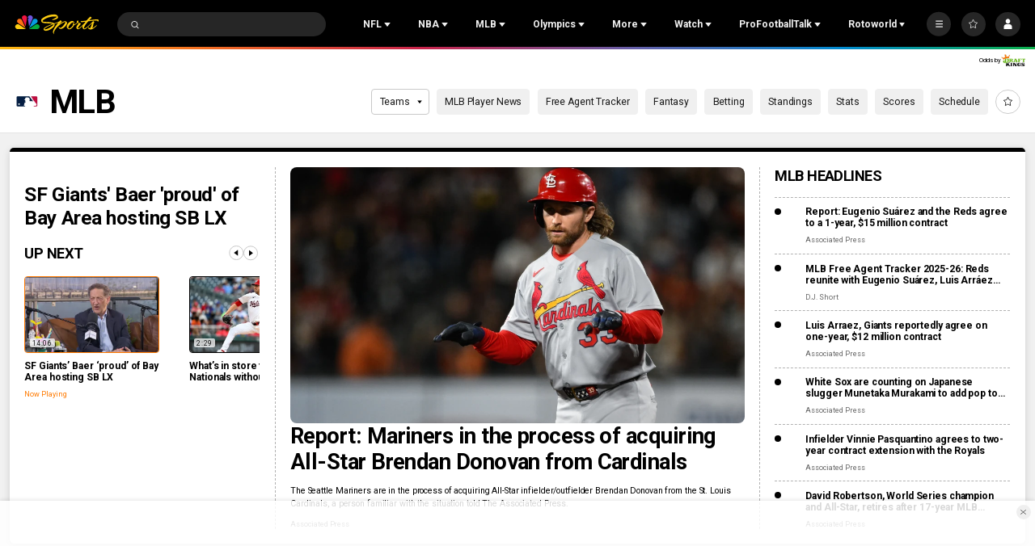

--- FILE ---
content_type: application/x-javascript
request_url: https://assets.adobedtm.com/a2ef59fba8e9/ffbecea365ae/0677249f172d/RC7124a3b3601046b1a71725df74741218-source.min.js
body_size: 178
content:
// For license information, see `https://assets.adobedtm.com/a2ef59fba8e9/ffbecea365ae/0677249f172d/RC7124a3b3601046b1a71725df74741218-source.js`.
_satellite.__registerScript('https://assets.adobedtm.com/a2ef59fba8e9/ffbecea365ae/0677249f172d/RC7124a3b3601046b1a71725df74741218-source.min.js', "!function(e,t,n,s,c,o){e.twq||(s=e.twq=function(){s.exe?s.exe.apply(s,arguments):s.queue.push(arguments)},s.version=\"1.1\",s.queue=[],(c=t.createElement(n)).async=!0,c.src=\"https://static.ads-twitter.com/uwt.js\",(o=t.getElementsByTagName(n)[0]).parentNode.insertBefore(c,o))}(window,document,\"script\"),twq(\"config\",\"o78h2\");");

--- FILE ---
content_type: image/svg+xml
request_url: https://nbcsports.brightspotcdn.com/b6/6e/24c416bd49f98a031d1a07ec011c/los-angeles-angels-primary.svg
body_size: 5413
content:
<svg width="100" height="100" viewBox="0 0 100 100" fill="none" xmlns="http://www.w3.org/2000/svg">
<path fill-rule="evenodd" clip-rule="evenodd" d="M72.5258 85H52.6215L52.6222 84.9993C54.2465 83.7441 55.1371 81.5502 54.4065 79.048L53.9212 77.3744H42.6028L42.1145 79.048C41.3857 81.5499 42.2738 83.7441 43.9024 84.9996H24C25.8349 83.7445 27.4503 81.5506 28.1846 79.0484L33.7519 59.907C34.3495 57.8478 33.3653 55.7894 31.8038 54.3947C34.0239 53.7136 36.0006 52.1633 36.6122 50.035L39.7284 39.3217C35.2942 37.8406 32.4012 35.2077 32.4012 32.1524C32.4012 28.1618 37.3388 24.8923 44.1987 23.9576L46.8017 15H49.7189L52.3208 23.9576C59.1774 24.8923 64.1103 28.1618 64.1103 32.1524C64.1103 35.2077 61.2213 37.841 56.7914 39.3217L59.9036 50.035C60.5296 52.1633 62.4967 53.714 64.7179 54.3947C63.1506 55.7894 62.1703 57.8478 62.7743 59.907L68.3375 79.0484C69.0622 81.5502 70.6846 83.7445 72.5258 85ZM48.2644 57.9044L46.5476 63.8229H46.548H49.9789L48.2644 57.9044Z" fill="white"/>
<path fill-rule="evenodd" clip-rule="evenodd" d="M67.0283 79.4294C67.4703 80.947 68.2292 82.3946 69.1746 83.642H69.1742H55.3941C56.468 81.2599 55.9591 79.5063 55.483 77.8659C55.4664 77.8087 55.4499 77.7517 55.4334 77.6948L54.9378 76.0131H41.5814L41.092 77.6948C41.0772 77.745 41.0623 77.7952 41.0474 77.8456C40.5601 79.4916 40.0395 81.2498 41.1214 83.642H27.3406C28.2922 82.3953 29.0489 80.9473 29.4909 79.4294L35.017 60.4235C35.8423 57.5932 34.465 55.5341 34.1111 55.005C34.0876 54.9698 34.0686 54.9415 34.0551 54.92C35.9811 53.8776 37.3784 52.2905 37.9211 50.416L41.2851 38.8458C36.5425 37.5781 33.3036 35.06 33.3036 32.1523C33.3036 28.4736 38.5044 25.401 45.3934 24.7203L47.822 16.3577H48.702L51.1306 24.7199C58.0111 25.4007 63.2123 28.4729 63.2123 32.1519C63.2123 35.0597 59.98 37.5777 55.2344 38.8454L58.6011 50.4153C59.1327 52.2901 60.5384 53.8772 62.4597 54.9193C62.4454 54.9424 62.4247 54.9736 62.3989 55.0127C62.0404 55.5549 60.6834 57.6073 61.504 60.4235L67.0283 79.4294ZM48.2636 53.0283L44.7208 65.1891H51.7955L48.2636 53.0283Z" fill="#003263"/>
<path fill-rule="evenodd" clip-rule="evenodd" d="M49.5082 26.7916L48.2636 22.522V26.7669C48.6836 26.7669 49.0926 26.775 49.5082 26.7916ZM51.9221 35.1259L50.1525 29.0189L50.5002 30.2369C49.7758 30.2002 49.0269 30.1714 48.2643 30.1714V34.1331L58.8768 70.6031L61.3197 78.9709L65.5124 81.489C65.2176 80.8487 64.958 80.1966 64.759 79.524L59.4741 61.3953C58.6506 58.5993 59.0867 57.3686 59.6802 55.6936L59.7017 55.6328C58.1157 54.4148 57.0554 52.8233 56.5421 51.0312L52.5334 37.2255L52.5275 37.2292L51.9217 35.1259H51.9221ZM38.5286 81.4882L35.1385 79.1921L35.1389 79.1917L37.6391 70.6031L39.9678 73.8686L38.8481 77.7728C38.5187 78.8432 38.3524 80.3446 38.5286 81.4882Z" fill="#BA0021"/>
<path fill-rule="evenodd" clip-rule="evenodd" d="M41.8637 67.3345L48.264 45.3664V34.1335L37.6391 70.6036H58.8771L54.6459 67.3349" fill="#BA0021"/>
<path fill-rule="evenodd" clip-rule="evenodd" d="M48.2636 45.3669L54.6455 67.335L58.8768 70.6034L48.264 34.1333" fill="#862633"/>
<path fill-rule="evenodd" clip-rule="evenodd" d="M47.0227 26.7916L48.2636 22.522H48.2647V26.7669C47.8473 26.7669 47.4317 26.775 47.0227 26.7916ZM65.5118 81.4882L65.5124 81.4886V81.4882H65.5118ZM37.6387 70.6031H58.8775L61.3197 78.9702L65.5118 81.4882H57.9927C58.1634 80.3446 57.9927 78.8425 57.6862 77.7724L56.5425 73.8682H39.9675L37.6387 70.6031ZM37.6387 70.6031L35.1385 79.1924L38.529 81.4886H30.9973C31.3082 80.849 31.5619 80.1966 31.7609 79.5243L37.0451 61.3956C37.8621 58.6056 37.4302 57.3738 36.8451 55.7046L36.82 55.6332C38.4105 54.4148 39.4553 52.8233 39.9671 51.0312L43.9821 37.2289H43.9883L44.6 35.1251H44.5937L46.3696 29.0182C46.9856 28.9855 47.62 28.9604 48.264 28.9604C48.8099 28.9604 49.3419 28.981 49.8662 29.0053C49.9602 29.0142 50.0582 29.0178 50.1525 29.0178L50.5002 30.2358C49.7762 30.199 49.0273 30.1707 48.2636 30.1707V34.1331L37.6387 70.6031Z" fill="#862633"/>
<path fill-rule="evenodd" clip-rule="evenodd" d="M44.5996 35.126H44.5934C40.7487 34.6708 38.0191 33.5058 38.0191 32.1528C38.0191 30.5937 41.6144 29.2973 46.3692 29.0187C46.9853 28.9856 47.6197 28.9613 48.2636 28.9613C48.8099 28.9613 49.3423 28.9823 49.8658 29.0066C49.9602 29.015 50.0582 29.0191 50.1522 29.0191C54.9014 29.2936 58.5063 30.5904 58.5063 32.1528C58.5063 33.5058 55.7664 34.6712 51.9258 35.126H51.9221L52.5279 37.2301L52.5334 37.2264C57.4835 36.4883 61.0414 34.4997 61.0414 32.1531C61.0414 29.3602 55.9731 27.0593 49.5075 26.7925C49.0926 26.7759 48.6833 26.7678 48.2636 26.7678C47.8462 26.7678 47.4302 26.7763 47.0216 26.7925C40.538 27.0593 35.4818 29.3598 35.4818 32.1531C35.4818 34.4994 39.0313 36.4879 43.981 37.2305H43.9872L44.5996 35.1271V35.126Z" fill="#C4CED4"/>
<path fill-rule="evenodd" clip-rule="evenodd" d="M74.6251 81.6074C75.0752 81.6074 75.3861 81.6939 75.3861 82.2227L75.3869 82.2234C75.3869 82.5759 75.2026 82.768 74.8545 82.7975L75.3311 83.5849H74.8729L74.4224 82.7975H74.0832V83.5849H73.6698V81.6074H74.6251ZM74.0828 82.4482H74.6331C74.8545 82.4482 74.9808 82.3908 74.9808 82.1822C74.9808 81.9688 74.7275 81.9688 74.5351 81.9688H74.0828V82.4482Z" fill="#003263"/>
<path fill-rule="evenodd" clip-rule="evenodd" d="M72.5772 82.6084C72.5772 81.5505 73.4058 80.7012 74.4558 80.7012V80.7019C75.5132 80.7019 76.3422 81.5508 76.3422 82.6088C76.3422 83.6549 75.5132 84.4954 74.4558 84.4954C73.4062 84.4954 72.5772 83.6549 72.5772 82.6084ZM72.9968 82.6084C72.9968 83.4533 73.6455 84.0891 74.4558 84.0891V84.0899C75.2635 84.0899 75.9288 83.454 75.9288 82.6088C75.9288 81.7598 75.2635 81.124 74.4558 81.124C73.6455 81.124 72.9968 81.7598 72.9968 82.6084Z" fill="#003263"/>
</svg>


--- FILE ---
content_type: application/javascript
request_url: https://api.lightboxcdn.com/z9gd/ffc155a5-eba8-47bf-8e99-ed72cbcffdaf/www.nbcsports.com/jsonp/z?cb=1770138188924&callback=__dgogfbxczxf74
body_size: 863
content:
__dgogfbxczxf74({"rand":620863,"ts":1770138189389.0,"geo":{"continent_code":"NA","ip":"18.191.64.189","time_zone":"America/New_York","metro_code":535,"country_name":"United States","latitude":39.9625,"country_code":"US","region_code":"OH","zipcode":"43215","continent_name":"North America","region_name":"Ohio","city":"Columbus","longitude":-83.0061},"success":true,"da":"bg*br*al|Apple%bt*bm*bs*cb*bu*dl$0^j~m|131.0.0.0%v~d~f~primarySoftwareType|Robot%s~r~dg*e~b~dq*z|Blink%cn*ds*ba*ch*cc*n|Chrome%t~bl*ac~aa~g~y|macOS%ce*ah~bq*bd~dd*cq$0^cl*df*bp*ad|Desktop%bh*c~dc*dn*bi*ae~ci*cx*p~bk*de*bc*i~h|10.15.7%cd*w~cu*ck*l~u~partialIdentification*af~bz*db*ab*q~a*cp$0^dh*k|Apple%cr*ag|-"});

--- FILE ---
content_type: text/javascript
request_url: https://nbcsports.brightspotcdn.com/resource/00000187-de45-d718-ada7-fe4596550000/vendor/adobe/VideoHeartbeat.min.f03ec31d509c4b1c8367350bee700b05.gz.js
body_size: 32655
content:
!function(e,t){"function"==typeof define&&define.amd?define(["exports"],t):"object"==typeof exports&&"string"!=typeof exports.nodeName?t(exports):t(e.ADB={})}("undefined"!=typeof self?self:this,(function(e){var t={};(function(){var e;!function(e){if(void 0===t)var t={};if(void 0===i)var i={};if(void 0===a)var a={};if(a.radio||(a.radio={}),a.plugin||(a.plugin={}),void 0===r)var r={};r.clock||(r.clock={}),function(e){"use strict";function t(e,t){var i=(65535&e)+(65535&t);return(e>>16)+(t>>16)+(i>>16)<<16|65535&i}function i(e,i,a,r,n,s){return t(function(e,t){return e<<t|e>>>32-t}(t(t(i,e),t(r,s)),n),a)}function a(e,t,a,r,n,s,o){return i(t&a|~t&r,e,t,n,s,o)}function r(e,t,a,r,n,s,o){return i(t&r|a&~r,e,t,n,s,o)}function n(e,t,a,r,n,s,o){return i(t^a^r,e,t,n,s,o)}function s(e,t,a,r,n,s,o){return i(a^(t|~r),e,t,n,s,o)}function o(e,i){e[i>>5]|=128<<i%32,e[14+(i+64>>>9<<4)]=i;var o,h,l,d,c,p=1732584193,_=-271733879,u=-1732584194,g=271733878;for(o=0;o<e.length;o+=16)h=p,l=_,d=u,c=g,p=a(p,_,u,g,e[o],7,-680876936),g=a(g,p,_,u,e[o+1],12,-389564586),u=a(u,g,p,_,e[o+2],17,606105819),_=a(_,u,g,p,e[o+3],22,-1044525330),p=a(p,_,u,g,e[o+4],7,-176418897),g=a(g,p,_,u,e[o+5],12,1200080426),u=a(u,g,p,_,e[o+6],17,-1473231341),_=a(_,u,g,p,e[o+7],22,-45705983),p=a(p,_,u,g,e[o+8],7,1770035416),g=a(g,p,_,u,e[o+9],12,-1958414417),u=a(u,g,p,_,e[o+10],17,-42063),_=a(_,u,g,p,e[o+11],22,-1990404162),p=a(p,_,u,g,e[o+12],7,1804603682),g=a(g,p,_,u,e[o+13],12,-40341101),u=a(u,g,p,_,e[o+14],17,-1502002290),p=r(p,_=a(_,u,g,p,e[o+15],22,1236535329),u,g,e[o+1],5,-165796510),g=r(g,p,_,u,e[o+6],9,-1069501632),u=r(u,g,p,_,e[o+11],14,643717713),_=r(_,u,g,p,e[o],20,-373897302),p=r(p,_,u,g,e[o+5],5,-701558691),g=r(g,p,_,u,e[o+10],9,38016083),u=r(u,g,p,_,e[o+15],14,-660478335),_=r(_,u,g,p,e[o+4],20,-405537848),p=r(p,_,u,g,e[o+9],5,568446438),g=r(g,p,_,u,e[o+14],9,-1019803690),u=r(u,g,p,_,e[o+3],14,-187363961),_=r(_,u,g,p,e[o+8],20,1163531501),p=r(p,_,u,g,e[o+13],5,-1444681467),g=r(g,p,_,u,e[o+2],9,-51403784),u=r(u,g,p,_,e[o+7],14,1735328473),p=n(p,_=r(_,u,g,p,e[o+12],20,-1926607734),u,g,e[o+5],4,-378558),g=n(g,p,_,u,e[o+8],11,-2022574463),u=n(u,g,p,_,e[o+11],16,1839030562),_=n(_,u,g,p,e[o+14],23,-35309556),p=n(p,_,u,g,e[o+1],4,-1530992060),g=n(g,p,_,u,e[o+4],11,1272893353),u=n(u,g,p,_,e[o+7],16,-155497632),_=n(_,u,g,p,e[o+10],23,-1094730640),p=n(p,_,u,g,e[o+13],4,681279174),g=n(g,p,_,u,e[o],11,-358537222),u=n(u,g,p,_,e[o+3],16,-722521979),_=n(_,u,g,p,e[o+6],23,76029189),p=n(p,_,u,g,e[o+9],4,-640364487),g=n(g,p,_,u,e[o+12],11,-421815835),u=n(u,g,p,_,e[o+15],16,530742520),p=s(p,_=n(_,u,g,p,e[o+2],23,-995338651),u,g,e[o],6,-198630844),g=s(g,p,_,u,e[o+7],10,1126891415),u=s(u,g,p,_,e[o+14],15,-1416354905),_=s(_,u,g,p,e[o+5],21,-57434055),p=s(p,_,u,g,e[o+12],6,1700485571),g=s(g,p,_,u,e[o+3],10,-1894986606),u=s(u,g,p,_,e[o+10],15,-1051523),_=s(_,u,g,p,e[o+1],21,-2054922799),p=s(p,_,u,g,e[o+8],6,1873313359),g=s(g,p,_,u,e[o+15],10,-30611744),u=s(u,g,p,_,e[o+6],15,-1560198380),_=s(_,u,g,p,e[o+13],21,1309151649),p=s(p,_,u,g,e[o+4],6,-145523070),g=s(g,p,_,u,e[o+11],10,-1120210379),u=s(u,g,p,_,e[o+2],15,718787259),_=s(_,u,g,p,e[o+9],21,-343485551),p=t(p,h),_=t(_,l),u=t(u,d),g=t(g,c);return[p,_,u,g]}function h(e){var t,i="";for(t=0;t<32*e.length;t+=8)i+=String.fromCharCode(e[t>>5]>>>t%32&255);return i}function l(e){var t,i=[];for(i[(e.length>>2)-1]=void 0,t=0;t<i.length;t+=1)i[t]=0;for(t=0;t<8*e.length;t+=8)i[t>>5]|=(255&e.charCodeAt(t/8))<<t%32;return i}function d(e){var t,i,a="0123456789abcdef",r="";for(i=0;i<e.length;i+=1)t=e.charCodeAt(i),r+=a.charAt(t>>>4&15)+a.charAt(15&t);return r}function c(e){return unescape(encodeURIComponent(e))}function p(e){return function(e){return h(o(l(e),8*e.length))}(c(e))}function _(e,t){return function(e,t){var i,a,r=l(e),n=[],s=[];for(n[15]=s[15]=void 0,r.length>16&&(r=o(r,8*e.length)),i=0;i<16;i+=1)n[i]=909522486^r[i],s[i]=1549556828^r[i];return a=o(n.concat(l(t)),512+8*t.length),h(o(s.concat(a),640))}(c(e),c(t))}e.md5=function(e,t,i){return t?i?_(t,e):function(e,t){return d(_(e,t))}(t,e):i?p(e):function(e){return d(p(e))}(e)}}(t),function(e){"use strict";e.StringUtils={startsWith:function(e,t){return 0==e.indexOf(t)}}}(t),function(e){"use strict";var t={clone:function(e){var t={};for(var i in e)e.hasOwnProperty(i)&&(t[i]=e[i]);return t},merge:function(e,i){var a=t.clone(e);for(var r in i)i.hasOwnProperty(r)&&(a[r]=i[r]);return a},append:function(e,t){for(var i in t)t.hasOwnProperty(i)&&(e[i]=t[i])}};e.ObjectUtils=t}(t),function(e){"use strict";function t(e,t,i){this.fn=e,this.ctx=t,this.params=i}t.prototype.run=function(){this.params?this.fn.apply(this.ctx,this.params):this.fn.apply(this.ctx)},e.radio.Command=t}(a),function(e){"use strict";function t(e,t){this._queue=[],this._lastTs=0,this._isSuspended=void 0!==e&&e,this._delay=void 0!==t?t:0}t.prototype.addCommand=function(e){this._queue.push(e),this._drain()},t.prototype.cancelAllCommands=function(){this._queue=[]},t.prototype.isEmpty=function(){return 0===this._queue.length},t.prototype.suspend=function(){this._isSuspended=!0},t.prototype.resume=function(){this._isSuspended=!1,this._drain()},t.prototype.flush=function(){this._isSuspended=!1;for(var e=0;e<this._queue.length;e++)this._queue[e].run();this._queue=[]},t.prototype._drain=function(){if(!this._isSuspended&&!this._drainInProgress){this._drainInProgress=!0;var e=this;!function t(){var i=e._queue.shift();i?e._runCommand(i,(function(){e._isSuspended||t()})):e._drainInProgress=!1}()}},t.prototype._runCommand=function(e,t){function i(){e.run(),null!=t&&t.call(a)}var a=this;if(0==this._lastTs)i();else{var r=(new Date).getTime(),n=r-this._lastTs;this._lastTs=r,n<this._delay?setTimeout(i,this._delay-n):i()}},e.radio.CommandQueue=t}(a),function(e){"use strict";function t(e,t){if(this._name=e,!t)throw new Error("Reference to the logger object cannot be NULL");this._logger=t,this._listeners={},this._requests={},this._commands={},this._isShutDown=!1}function i(e,i){if(e===i)return!0;for(var a=(e||"").split(t.SEPARATOR),r=(i||"").split(t.SEPARATOR),n=!0,s=0;s<a.length;s++)n=n&&(a[s]===t.WILDCARD||a[s]===r[s]);return n}t.WILDCARD="*",t.SEPARATOR=":",t.prototype.toString=function(){return"<channel: "+this._name+">"},t.prototype.shutdown=function(){this._isShutDown||(this._logger.debug(a,"#shutdown > Shutting down"),this.off(),this._requests={},this._commands={},this._isShutDown=!0)},t.prototype.on=function(e,t,i){this._isShutDown||(this._listeners[e]||(this._listeners[e]=[]),this._listeners[e].push({fn:t,ctx:i}))},t.prototype.off=function(e,t,i){if(!this._isShutDown){if(t="function"==typeof t?t:null,!e&&null==t&&!i)return void(this._listeners={});if(e)this._removeListener(e,t,i);else for(e in this._listeners)this._listeners.hasOwnProperty(e)&&this._removeListener(e,t,i)}},t.prototype.trigger=function(e){if(!this._isShutDown)for(var t in this._listeners)if(this._listeners.hasOwnProperty(t)&&i(t,e.name))for(var a=this._listeners[t].slice(0),r=0;r<a.length;r++){var n=a[r];n.fn.call(n.ctx,e)}},t.prototype.comply=function(e,t,i){this._isShutDown||(this._commands[e]={cmd:t,ctx:i})},t.prototype.command=function(e,t){if(!this._isShutDown){var i=this._commands[e];if(!i)return void this._logger.warn(a,"#command > No command handler for: "+e);i.cmd.call(i.ctx,t)}},t.prototype.reply=function(e,t,i){this._isShutDown||(this._requests[e]={fn:t,ctx:i})},t.prototype.request=function(e){if(!this._isShutDown){var t=this._requests[e];return t?t.fn.call(t.ctx):(this._logger.warn(a,"#request > No request handler for: "+e),null)}},t.prototype._removeListener=function(e,t,i){t="function"==typeof t?t:null;var a=this._listeners[e];if(a){if(!a.length||null==t&&!i)return void delete this._listeners[e];for(var r=0;r<a.length;r++){var n=a[r];null!==t&&t!==n.fn||i&&i!==n.ctx||this._listeners[e].splice(r,1)}}};var a="radio::Channel";e.radio.Channel=t}(a),function(e){"use strict";function t(e){if(!e)throw new Error("Reference to the logger object cannot be NULL");this._logger=e,this._channels={}}var i=e.radio.Channel;t.prototype.channel=function(e){return this._channels[e]||(this._channels[e]=new i(e,this._logger)),this._channels[e]},t.prototype.shutdown=function(){for(var e in this._channels)this._channels.hasOwnProperty(e)&&this._channels[e].shutdown()},e.radio.Radio=t}(a),function(e){"use strict";e.extend=function(e,t){function i(){this.constructor=e}for(var a in t)t.hasOwnProperty(a)&&(e[a]=t[a]);return i.prototype=t.prototype,e.prototype=new i,e.__super__=t.prototype,e}}(a),function(e){"use strict";function t(){}t.prototype.write=function(e){throw new Error("Implementation error: Method must be overridden.")},e.ILogWriter=t}(a),function(e){"use strict";function t(){}t.prototype.write=function(e){window.console&&window.console.log&&window.console.log(e)},e.LogWriter=t}(a),function(e){"use strict";function t(){}t.prototype.setLogWriter=function(e){throw new Error("Implementation error: Method must be overridden.")},t.prototype.getLogWriter=function(){throw new Error("Implementation error: Method must be overridden.")},t.prototype.getEnabled=function(){throw new Error("Implementation error: Method must be overridden.")},t.prototype.enable=function(){throw new Error("Implementation error: Method must be overridden.")},t.prototype.disable=function(){throw new Error("Implementation error: Method must be overridden.")},t.prototype.debug=function(e,t){throw new Error("Implementation error: Method must be overridden.")},t.prototype.info=function(e,t){throw new Error("Implementation error: Method must be overridden.")},t.prototype.warn=function(e,t){throw new Error("Implementation error: Method must be overridden.")},t.prototype.error=function(e,t){throw new Error("Implementation error: Method must be overridden.")},e.ILogger=t}(a),function(e){"use strict";function t(){this._logWriter=new i}var i=e.LogWriter;t.prototype.setLogWriter=function(e){if(!e)throw new Error("Reference to the ILogWriter object cannot be NULL");this._logWriter=e,this._enabled=!1},t.prototype.getLogWriter=function(){return this._logWriter},t.prototype.getEnabled=function(){return this._enabled},t.prototype.enable=function(){this._enabled=!0},t.prototype.disable=function(){this._enabled=!1},t.prototype.debug=function(e,t){this._log(e,r,t)},t.prototype.info=function(e,t){this._log(e,a,t)},t.prototype.warn=function(e,t){this._log(e,n,t)},t.prototype.error=function(e,t){this._log(e,s,t)},t.prototype._log=function(e,t,i){if(t==s||this._enabled){var a="",r=new Date;a+="["+r.toTimeString()+"."+function(e){return e<10?"00"+e:e<100?"0"+e:""+e}(r.getMilliseconds())+"] ["+t+"] ",a+="["+e+"] "+i,this._logWriter.write(a)}};var a="INFO",r="DEBUG",n="WARN",s="ERROR";e.Logger=t}(a),function(e){"use strict";function t(e,t){this._pluginName=e,this._eventName=t}var i=e.radio.Channel;t.prototype.getPluginName=function(){return this._pluginName},t.prototype.getEventName=function(){return this._eventName},t.prototype.getName=function(){return this._pluginName+i.SEPARATOR+this._eventName},e.Trigger=t}(a),function(e){"use strict";function t(e,t){this.name=e,this.data=t}t.SUCCESS="success",t.ERROR="error",t.createFromTrigger=function(e){return new t(e.getName())},e.Event=t}(a),function(e){"use strict";function t(){this._events={}}t.prototype.addEventListener=function(e,t,i){e&&t&&(i=i||window,this._events[e]=this._events[e]||[],this._events[e].push({cb:t,ctx:i}))},t.prototype.removeEventListener=function(e,t,i){if(e&&t){i=i||window;var a,r,n=!1;for(r in this._events)if(e===r){n=!0;break}if(n){for(a=this._events[r].length-1;a>=0;a--){var s=this._events[r][a];t===s.cb&&i===s.ctx&&this._events[r].splice(a,1)}this._events[r].length||delete this._events[r]}}},t.prototype.dispatchEvent=function(e){var t,i;if(e.name)for(t in this._events)if(this._events.hasOwnProperty(t)&&e.name===t){var a=this._events[t].slice(0),r=a.length;for(i=0;i<r;i++)a[i].cb.call(a[i].ctx,e);break}},t.prototype.removeAllListeners=function(e){var t,i;if(e){for(i in this._events)if(this._events.hasOwnProperty(i)){for(t=this._events[i].length-1;t>=0;t--)this._events[i][t].ctx===e&&this._events[i].splice(t,1);this._events[i].length||delete this._events[i]}}else this._events={}},e.EventDispatcher=t}(a),function(e){"use strict";function t(){}function i(){i.__super__.constructor.call(this),this._connection=null}var a=e.Event,r=e.EventDispatcher;t.GET="GET",i.RESPONSE="response",i.INSTANCE="instance",e.extend(i,r),i.prototype.close=function(){this.removeAllListeners(null)},i.prototype.load=function(e){e&&e.method&&e.url&&(e._xmlhttp=this._createCORSRequest(e),e._xmlhttp?e._xmlhttp.send():this._loadImage(e))},i.prototype._createCORSRequest=function(e){var t=null;if(void 0!==window.XMLHttpRequest){var r=new window.XMLHttpRequest;"withCredentials"in r&&(t=r).open(e.method,e.url,!0)}if(null==t&&void 0!==window.XDomainRequest&&(t=new window.XDomainRequest).open(e.method,e.url),t){var n={};n[i.INSTANCE]=this;var s=this;t.onload=function(){if(t.status&&parseInt(t.status,10)>=400)return this.onerror();n[i.RESPONSE]=t.responseText,s.dispatchEvent(new a(a.SUCCESS,n))},t.onerror=function(){s.dispatchEvent(new a(a.ERROR,n))}}return t},i.prototype._loadImage=function(e){this._connection||(this._connection=new Image,this._connection.alt=""),this._connection.src=e.url;var t={};t[i.RESPONSE]="",t[i.INSTANCE]=this,this.dispatchEvent(new a(a.SUCCESS,t))},e.URLRequestMethod=t,e.URLRequest=function(e,t){this.url=e||null,this.method=t,this._xmlhttp=null},e.URLLoader=i}(a),function(e){"use strict";var t="2.1.1.192",i="0bfddc",a={getVersion:function(){return"js-"+t+"-"+i},getMajor:function(){return a.getNumberAtPosition(0)},getMinor:function(){return a.getNumberAtPosition(1)},getMicro:function(){return a.getNumberAtPosition(2)},getPatch:function(){return a.getNumberAtPosition(3)},getBuild:function(){return i},getApiLevel:function(){return 4},getNumberAtPosition:function(e){return t.split(".")[e]}};e.Version=a}(i),function(e){"use strict";function t(e,t){this._message=e,this._details=t}t.prototype.getMessage=function(){return this._message},t.prototype.getDetails=function(){return this._details},e.ErrorInfo=t}(i),function(e){"use strict";e.HeartbeatConfig=function(){this.debugLogging=!1}}(i),function(e){"use strict";function t(){}t.prototype.onError=function(e){},e.HeartbeatDelegate=t}(i),function(e){"use strict";function t(){}t.prototype.configure=function(e){throw new Error("Implementation error: Method must be overridden.")},t.prototype.bootstrap=function(e){throw new Error("Implementation error: Method must be overridden.")},t.prototype.setup=function(){throw new Error("Implementation error: Method must be overridden.")},t.prototype.destroy=function(){throw new Error("Implementation error: Method must be overridden.")},t.prototype.enable=function(){throw new Error("Implementation error: Method must be overridden.")},t.prototype.disable=function(){throw new Error("Implementation error: Method must be overridden.")},t.prototype.getName=function(){throw new Error("Implementation error: Method must be overridden.")},t.prototype.isInitialized=function(){throw new Error("Implementation error: Method must be overridden.")},t.prototype.resolveData=function(e){throw new Error("Implementation error: Method must be overridden.")},e.plugin.IPlugin=t}(a),function(e){"use strict";function t(e,t,i,a){this.trigger=e,this.action=i,this.plugin=t,this._paramMappings={},this.mergeParams(a)}var i=e.plugin.ParamMapping;t.prototype.mergeParams=function(e){if(e)for(var t=0;t<e.length;t++){var i=e[t];this._paramMappings[i.getKeyName()]=i}},t.prototype.getParams=function(){var e=[];for(var t in this._paramMappings)this._paramMappings.hasOwnProperty(t)&&e.push(this._paramMappings[t]);return e},t.prototype.addParam=function(e){this._paramMappings[e.getKeyName()]=e},t.prototype.removeParam=function(e,t){var a=new i(e,t);this._paramMappings.hasOwnProperty(a.getKeyName())&&delete this._paramMappings[a.getKeyName()]},e.plugin.Behaviour=t}(a),function(e){"use strict";function t(e,t,a){this._pluginName=e,this._key=t,this._paramName=a||e+i.SEPARATOR+t}var i=e.radio.Channel;t.prototype.getPluginName=function(){return this._pluginName},t.prototype.getKey=function(){return this._key},t.prototype.getKeyName=function(){return this._pluginName+i.SEPARATOR+this._key},t.prototype.getParamName=function(){return this._paramName},e.plugin.ParamMapping=t}(a),function(e){"use strict";function t(e){if(!e)throw new Error("Reference to the logger object cannot be NULL");this._logger=e,this._plugins={},this._behaviours={},this._radio=new a(this._logger),this._dataChannel=this._radio.channel(s),this._ctrlChannel=this._radio.channel(o)}var i=e.Event,a=e.radio.Radio,r=e.radio.Channel,n=e.plugin.Behaviour;t.ERROR="error",t.prototype.addPlugin=function(e){var t=e.getName();this._plugins[t]&&this._logger.warn(h,"#addPlugin > Replacing plugin: "+t),this._plugins[t]=e,e.bootstrap(this)},t.prototype.setupPlugins=function(){for(var e in this._plugins)this._plugins.hasOwnProperty(e)&&this._plugins[e].setup()},t.prototype.pluginExists=function(e){return!!this._plugins[e]},t.prototype.isPluginInitialized=function(e){return this._plugins[e]&&this._plugins[e].isInitialized()},t.prototype.on=function(e,t,i,a){this._dataChannel.on(e+r.SEPARATOR+t,i,a)},t.prototype.off=function(e,t,i,a){var n=e&&t?e+r.SEPARATOR+t:null;this._dataChannel.off(n,i,a)},t.prototype.trigger=function(e){var t=e.name,i=this._behaviours[t];if(i){var a,r,n,s,o,h={},l={};for(a=0;a<i.length;a++)if(s=(n=i[a]).getParams())for(r=0;r<s.length;r++)h[(o=s[r]).getPluginName()]=h[o.getPluginName()]||[],o.key in h[o.getPluginName()]||h[o.getPluginName()].push(o.getKey());for(var d in h)h.hasOwnProperty(d)&&(l[d]=this.request(d,h[d]));for(a=0;a<i.length;a++){var c={_behaviour:n=i[a],_eventData:e.data||{}};if(s=n.getParams()){for(r=0;r<s.length;r++)c[(o=s[r]).getParamName()]=l[o.getPluginName()]?l[o.getPluginName()][o.getKey()]:null;this.command(n.plugin.getName(),n.action,c)}}}this._dataChannel.trigger(e)},t.prototype.request=function(e,t){var i=this._plugins[e];return i&&t&&0!=t.length?i.resolveData(t):null},t.prototype.raise=function(e){this._errorInfo=e;var a=new i(t.ERROR,e);this._ctrlChannel.trigger(a)},t.prototype.getErrorInfo=function(){return this._errorInfo},t.prototype.destroy=function(){for(var e in this._radio.shutdown(),this._plugins)this._plugins.hasOwnProperty(e)&&this._plugins[e].destroy()},t.prototype.comply=function(e,t,i){this._dataChannel.comply(e.getName()+r.SEPARATOR+t,i,e)},t.prototype.command=function(e,t,i){this._dataChannel.command(e+r.SEPARATOR+t,i)},t.prototype.registerBehaviour=function(e,t,i,a){var r=e.getName(),s=new n(e,t,i,a);this._behaviours[r]=this._behaviours[r]||[],this._behaviours[r].push(s)};var s="data_channel",o="ctrl_channel",h="plugin::PluginManager";e.plugin.PluginManager=t}(a),function(e,t){"use strict";function i(e){this._name=e,this._isInitialized=!1,this._isDestroyed=!1,this._isEnabled=!0,this._dataResolver={},this._logTag="plugin::"+this.getName(),this._logger=new a}var a=e.Logger,r=e.Trigger,n=e.Event,s=t.ErrorInfo;i.INITIALIZED="initialized",i.prototype.configure=function(e){},i.prototype.bootstrap=function(e){this._pluginManager=e,this._isDestroyed&&this._pluginManager.raise(new s("Invalid state.","Plugin already destroyed."))},i.prototype.setup=function(){this._trigger(i.INITIALIZED),this._isInitialized=!0},i.prototype.destroy=function(){this._isDestroyed||(this._isDestroyed=!0,this._teardown())},i.prototype.enable=function(){this._isEnabled=!0,this._enabled()},i.prototype.disable=function(){this._isEnabled=!1,this._disabled()},i.prototype.getName=function(){return this._name},i.prototype.getLogger=function(){return this._logger},i.prototype.isInitialized=function(){return this._isInitialized},i.prototype.resolveData=function(e){if(!this._isEnabled||!this._isInitialized)return this._logger.warn(this._logTag,"Unable to retrieve plugin data. Plugin: "+this._name+". Enabled: "+this._isEnabled+". Initialized: "+this._isInitialized+"."),null;if("function"==typeof this._dataResolver)return this._dataResolver.call(this,e);var t=null;if(e)for(var i=0;i<e.length;i++){var a=e[i];this._dataResolver.hasOwnProperty(a)&&(t=t||{},"function"==typeof this._dataResolver[a]?t[a]=this._dataResolver[a].call(this):t[a]=this._dataResolver[a])}return t},i.prototype.toString=function(){return"<plugin: "+this._name+">"},i.prototype._enabled=function(){},i.prototype._disabled=function(){},i.prototype._teardown=function(){},i.prototype._canProcess=function(){return this._isEnabled?!this._isDestroyed||(this._logger.error(this._logTag,"Plugin destroyed."),!1):(this._logger.error(this._logTag,"Plugin disabled."),!1)},i.prototype._trigger=function(e,t){var i=n.createFromTrigger(new r(this.getName(),e));i.data=t,this._pluginManager.trigger(i)},e.plugin.BasePlugin=i}(a,i),function(e){"use strict";function t(e,t,i){this.name=e,this.interval=t,this.isActive=!1,this.repeatCount=void 0!==i?i:r,this._nextTickTimestamp=0,this.reset()}function i(e,t){if(!e)throw new Error("Reference to the ClockService object cannot be NULL");if(this._service=e,!t)throw new Error("Reference to the logger object cannot be NULL");this._logger=t,this._isDestroyed=!1,this._timers={};var i=this;this._clock=window.setInterval((function(){i._onTick()}),1e3*n)}t.prototype.reset=function(){this.tick=0,this._createdTimestamp=(new Date).getTime(),this._updateNextTickTimestamp()},t.prototype.shouldTick=function(){return(new Date).getTime()>this._nextTickTimestamp-s/2&&(this.tick++,this._updateNextTickTimestamp(),!0)},t.prototype._updateNextTickTimestamp=function(){var e=(new Date).getTime();this._nextTickTimestamp=e+1e3*this.interval-1},i.prototype.createTimer=function(e,i,a){this._timers[e]=new t(e,i,a)},i.prototype.destroyTimer=function(e){delete this._timers[e]},i.prototype.resumeTimer=function(e,t){t=void 0!==t&&t,this._logger.debug(a,"#resumeTimer(name="+e+", reset="+t+")");var i=this._timers[e];i&&(i.isActive=!0,t&&i.reset())},i.prototype.pauseTimer=function(e,t){t=void 0!==t&&t,this._logger.debug(a,"#pauseTimer(name="+e+", reset="+t+")");var i=this._timers[e];i&&(i.isActive=!1,t&&i.reset())},i.prototype.isTimerPaused=function(e){var t=this._timers[e];return!!t&&!t.isActive},i.prototype.destroy=function(){this._isDestroyed||(this._isDestroyed=!0,this._timers={},window.clearInterval(this._clock))},i.prototype._onTick=function(){for(var e in this._timers)if(this._timers.hasOwnProperty(e)){var t=this._timers[e];t.isActive&&t.shouldTick()&&(t.interval>1&&this._logger.debug(a,"#_onTick() > "+t.name+"("+t.tick+" | "+t.repeatCount+")"),0!=t.repeatCount?(this._service.onTick(t.name,t.interval,t.tick),t.repeatCount!=r&&t.repeatCount--):this.destroyTimer(t.name))}};var a="service.clock::TimerManager",r=-1,n=.25,s=1e3*n;e.clock.TimerDescriptor=t,e.clock.TimerManager=i}(r),function(e,t,i){"use strict";function a(e){if(a.__super__.constructor.call(this,o),!e)throw new Error("Reference to the logger object cannot be NULL");this._logger=e,this._timerManager=new r(this,this._logger),this._setupDataResolver()}var r=i.clock.TimerManager,n=t.StringUtils,s=e.plugin.BasePlugin;e.extend(a,s),a.prototype.bootstrap=function(e){a.__super__.bootstrap.call(this,e),this._pluginManager.comply(this,h,this._cmdCreate),this._pluginManager.comply(this,d,this._cmdResume),this._pluginManager.comply(this,l,this._cmdPause),this._pluginManager.comply(this,c,this._cmdDestroy)},a.prototype._teardown=function(){this._timerManager.destroy()},a.prototype._cmdCreate=function(e){var t=e[u]||v;this._timerManager.createTimer(e[p],e[_],t)},a.prototype._cmdPause=function(e){this._timerManager.pauseTimer(e[p],!!e[f])},a.prototype._cmdResume=function(e){this._timerManager.resumeTimer(e[p],!!e[f])},a.prototype._cmdDestroy=function(e){this._timerManager.destroyTimer(e[p])},a.prototype.onTick=function(e,t,i){e+=".tick";var a={};a[p]=e,a[_]=t,a[g]=i,this._trigger(e,a)},a.prototype._setupDataResolver=function(){var e={},t=this._timerManager;e[m]=function(e){return t.isTimerPaused(e)},this._dataResolver=function(t){if(!t||0==t.length)return null;for(var i=null,a=0;a<t.length;a++){var r=t[a];if(i=i||{},n.startsWith(r,m)){var s=r.split(m+".");s.length>0&&(i[r]=e[m].call(this,s[1]))}}return i}};var o="service.clock",h="create",l="pause",d="resume",c="destroy",p="name",_="interval",u="repeat_count",g="tick",f="reset",m="is_paused",v=-1;i.clock.ClockService=a}(a,t,r),function(e,t,i){"use strict";function a(e,t){if(this._logger=new r,this._pluginManager=new n(this._logger),this._pluginManager.addPlugin(new s(this._logger)),t)for(var i=0;i<t.length;i++)this._pluginManager.addPlugin(t[i]);this._pluginManager.setupPlugins(),this._isDestroyed=!1}var r=e.Logger,n=e.plugin.PluginManager,s=t.clock.ClockService;a.prototype.configure=function(e){if(!e)throw new Error("Configuration object cannot be NULL.");e.debugLogging?this._logger.enable():this._logger.disable(),this._isDestroyed&&this._logger.error(o,"Instance is destroyed.")},a.prototype.destroy=function(){this._isDestroyed||(this._pluginManager.destroy(),this._isDestroyed=!0)};var o="Heartbeat";i.Heartbeat=a}(a,r,i),e.ADB||(e.ADB={}),e.ADB.core||(e.ADB.core=a),e.ADB.va||(e.ADB.va=i),e.ADB.va.utils||(e.ADB.va.utils=t),e.ADB.va.plugins||(e.ADB.va.plugins={})}(this),function(e){if(void 0===t)var t={};!function(e){"use strict";e.AssetType={ASSET_TYPE_VOD:"vod",ASSET_TYPE_LIVE:"live",ASSET_TYPE_LINEAR:"linear"}}(t),function(e){"use strict";function t(){this.playerName=null,this.name=null,this.position=null,this.startTime=null}t.prototype.toString=function(){return"playerName="+this.playerName+", name="+this.name+", position="+this.position+", startTime="+this.startTime},e.AdBreakInfo=t}(t),function(e){"use strict";function t(){this.id=null,this.name=null,this.length=null,this.position=null,this.granularTracking=!0}t.prototype.toString=function(){return"id="+this.id+", name="+this.name+", length="+this.length+", position="+this.position+", granularTracking="+this.granularTracking},e.AdInfo=t}(t),function(e){"use strict";function t(){this.name=null,this.length=null,this.position=null,this.startTime=null}t.prototype.toString=function(){return"name="+this.name+", length="+this.length+", position="+this.position+", startTime="+this.startTime},e.ChapterInfo=t}(t),function(e){"use strict";function t(){this.bitrate=null,this.fps=null,this.droppedFrames=null,this.startupTime=null}t.prototype.toString=function(){return"bitrate="+this.bitrate+", fps="+this.fps+", droppedFrames="+this.droppedFrames+", startupTime="+this.startupTime},e.QoSInfo=t}(t),function(e){"use strict";function t(){this.playerName=null,this.id=null,this.name=null,this.length=null,this.playhead=null,this.streamType=null,this.resumed=!1}t.prototype.toString=function(){return"playerName="+this.playerName+", id="+this.id+", name="+this.name+", length="+this.length+", playhead="+this.playhead+", streamType="+this.streamType+", resumed="+this.resumed},e.VideoInfo=t}(t),function(e){"use strict";e.VideoPlayerPluginConfig=function(){this.debugLogging=!1}}(t),function(e){"use strict";function t(){}t.prototype.getVideoInfo=function(){throw new Error("Implementation error: Method must be overridden.")},t.prototype.getAdBreakInfo=function(){return null},t.prototype.getAdInfo=function(){return null},t.prototype.getChapterInfo=function(){return null},t.prototype.getQoSInfo=function(){return null},e.VideoPlayerPluginDelegate=t}(t),function(e,t){"use strict";function i(e){if(i.__super__.constructor.call(this,o),!e)throw new Error("PlayerPlugin delegate cannot be NULL.");this._delegate=e,this._isTrackingSessionActive=!1,this._isTrackingSessionStarted=!1,this._setupDataResolver()}var a=e.plugin.ParamMapping,r=e.Trigger,n=e.plugin.BasePlugin,s=t.VideoPlayerPluginConfig;e.extend(i,n),i.prototype.configure=function(e){if(!e)throw new Error("Reference to the configuration data cannot be NULL.");if(!(e instanceof s))throw new Error("Expected config data to be instance of VideoPlayerPluginConfig.");e.debugLogging?this._logger.enable():this._logger.disable(),this._logger.debug(this._logTag,"#configure(debugLogging="+e.debugLogging+")")},i.prototype.bootstrap=function(e){i.__super__.bootstrap.call(this,e),this._registerCommands(),this._registerBehaviours()},i.prototype._cmdVideoIdleStart=function(e){this._logger.info(this._logTag,"#_cmdVideoIdleStart()"),this._videoIdle=!0},i.prototype._cmdVideoIdleResume=function(e){this._logger.info(this._logTag,"#_cmdVideoIdleResume()"),this._videoIdle&&(this._trigger(g),this._trigger(f),e.isInChapter&&this._trigger(N),e.isInAd&&(this._trigger(T),this._isTrackingAd=!0),this._trigger(I)),this._videoIdle=!1},i.prototype.trackSessionStart=function(){if(this._logger.info(this._logTag,"#trackSessionStart()"),this._canProcess()){if(!this._isTrackingSessionActive)return void this._logger.warn(this._logTag,"#trackSessionStart() > No active tracking session.");if(this._isTrackingSessionStarted)return void this._logger.info(this._logTag,"#trackSessionStart() > Tracking session already started.");this._trigger(g),this._isTrackingSessionStarted=!0;var e=this._dataResolver(["video.resumed"]);e.hasOwnProperty("video.resumed")&&e["video.resumed"]&&this._trigger(f)}},i.prototype.trackVideoLoad=function(){this._logger.info(this._logTag,"#trackVideoLoad()"),this._canProcess()&&(this._isTrackingAd=!1,this._contentStarted=!1,this._isPaused=!0,this._isBuffering=!1,this._isSeeking=!1,this._playheadTimer=null,this._previousPlayhead=-1,this._stalledPlayheadCount=0,this._playheadStalled=!1,this._videoIdle=!1,this._trigger(p),this._isTrackingSessionActive=!0,this._isTrackingSessionStarted=!1)},i.prototype.trackVideoUnload=function(){if(this._logger.info(this._logTag,"#trackVideoUnload()"),this._canProcess()){if(!this._isTrackingSessionActive)return void this._logger.warn(this._logTag,"#trackVideoUnload() > No active tracking session.");this._stopPlayheadTimer(),this._trigger(_),this._isTrackingSessionActive=!1,this._isTrackingSessionStarted=!1,this._contentStarted=!1}},i.prototype.trackPlay=function(){this._logger.info(this._logTag,"#trackPlay()"),this._canProcess()&&this._startSessionIfNeeded("trackPlay")&&(this._isPaused=!1,this._trigger(I),this._startPlayheadTimer())},i.prototype.trackPause=function(){if(this._logger.info(this._logTag,"#trackPause()"),this._canProcess()&&this._startSessionIfNeeded("trackPause")){this._stopPlayheadTimer();var e={};e[F]=!1,this._isPaused=!0,this._trigger(E,e)}},i.prototype.trackBufferStart=function(){this._logger.info(this._logTag,"#trackBufferStart()"),this._canProcess()&&this._startSessionIfNeeded("trackBufferStart")&&(this._stopPlayheadTimer(),this._isBuffering=!0,this._trigger(S))},i.prototype.trackBufferComplete=function(){this._logger.info(this._logTag,"#trackBufferComplete()"),this._canProcess()&&this._startSessionIfNeeded("trackBufferComplete")&&(this._isBuffering=!1,this._trigger(P),this._startPlayheadTimer())},i.prototype.trackSeekStart=function(){this._logger.info(this._logTag,"#trackSeekStart()"),this._canProcess()&&this._startSessionIfNeeded("trackSeekStart")&&(this._stopPlayheadTimer(),this._isSeeking=!0,this._trigger(D))},i.prototype.trackSeekComplete=function(){if(this._logger.info(this._logTag,"#trackSeekComplete()"),this._canProcess()&&this._startSessionIfNeeded("trackSeekComplete")){this._isSeeking=!1,this._trigger(w),this._startPlayheadTimer();var e=this._dataResolver(["ad.isInAd"]);this._isTrackingAd=e.hasOwnProperty("ad.isInAd")&&e["ad.isInAd"]}},i.prototype.trackComplete=function(e,t){if(this._logger.info(this._logTag,"#trackComplete()"),this._canProcess()&&this._startSessionIfNeeded("trackComplete")){if(this._stopPlayheadTimer(),this._videoIdle)return this._logger.info(this._logTag,"#trackComplete() > Video session is already in Idle State."),void(e&&e());var i={};i[L]=e,(t=void 0===t||!!t)?this._trigger(m,i):(this._trigger(v),this._trigger(u,i))}},i.prototype.trackTimedMetadata=function(e){this._logger.info(this._logTag,"#trackComplete()"),this._canProcess()&&this._startSessionIfNeeded("trackTimedMetadata")&&this._trigger(y,e)},i.prototype.trackChapterStart=function(){this._logger.info(this._logTag,"#trackChapterStart()"),this._canProcess()&&this._startSessionIfNeeded("#trackChapterStart")&&this._trigger(N)},i.prototype.trackChapterComplete=function(){this._logger.info(this._logTag,"#trackChapterComplete()"),this._canProcess()&&this._startSessionIfNeeded("trackChapterComplete")&&this._trigger(M)},i.prototype.trackChapterSkip=function(){this._logger.info(this._logTag,"#trackChapterSkip()"),this._canProcess()&&this._startSessionIfNeeded("trackChapterSkip")&&this._trigger(C)},i.prototype.trackAdStart=function(){this._logger.info(this._logTag,"#trackAdStart()"),this._canProcess()&&this._startSessionIfNeeded("trackAdStart")&&(this._trigger(T),this._isTrackingAd=!0)},i.prototype.trackAdComplete=function(){this._logger.info(this._logTag,"#trackAdComplete()"),this._canProcess()&&this._startSessionIfNeeded("trackAdComplete")&&(this._trigger(k),this._isTrackingAd=!1)},i.prototype.trackAdSkip=function(){this._logger.info(this._logTag,"#trackAdSkip()"),this._canProcess()&&this._startSessionIfNeeded("trackAdSkip")&&(this._trigger(b),this._isTrackingAd=!1)},i.prototype.trackBitrateChange=function(){this._logger.info(this._logTag,"#trackBitrateChange()"),this._canProcess()&&this._startSessionIfNeeded("trackBitrateChange")&&this._trigger(O)},i.prototype.trackVideoPlayerError=function(e){if(this._logger.info(this._logTag,"#trackVideoPlayerError(errorId="+e+")"),this._startSessionIfNeeded("trackVideoPlayerError")){var t={};t[Y]=c,t[H]=e,this._trigger(R,t)}},i.prototype.trackApplicationError=function(e){if(this._logger.info(this._logTag,"#trackApplicationError(errorId="+e+")"),this._startSessionIfNeeded("trackApplicationError")){var t={};t[Y]=d,t[H]=e,this._trigger(R,t)}},i.prototype._registerCommands=function(){this._pluginManager.comply(this,"handleVideoIdleStart",this._cmdVideoIdleStart),this._pluginManager.comply(this,"handleVideoIdleResume",this._cmdVideoIdleResume)},i.prototype._registerBehaviours=function(){this._pluginManager.registerBehaviour(new r(l,V),this,"handleVideoIdleStart"),this._pluginManager.registerBehaviour(new r(l,B),this,"handleVideoIdleResume",[new a(h,"ad.isInAd","isInAd"),new a(h,"chapter.isInChapter","isInChapter")])},i.prototype._setupDataResolver=function(){function e(){return s.video||(s.video=o._delegate.getVideoInfo(),o._logger.info(o._logTag,"Data from delegate > VideoInfo: "+s.video)),s.video}function t(){return s.ad||(s.ad=o._delegate.getAdInfo(),o._logger.info(o._logTag,"Data from delegate > AdInfo: "+s.ad)),s.ad}function i(){return s.pod||(s.pod=o._delegate.getAdBreakInfo(),o._logger.info(o._logTag,"Data from delegate > AdBreakInfo: "+s.pod)),s.pod}function a(){return s.chapter||(s.chapter=o._delegate.getChapterInfo(),o._logger.info(o._logTag,"Data from delegate > ChapterInfo: "+s.chapter)),s.chapter}function r(){return s.qos||(s.qos=o._delegate.getQoSInfo(),o._logger.info(o._logTag,"Data from delegate > QoSInfo: "+s.qos)),s.qos}var n={},s={},o=this;n["video.id"]=function(){var t=e(),i=t?t.id:null;return o._logger.debug(o._logTag,"Resolving video.id: "+i),i},n["video.name"]=function(){var t=e(),i=t?t.name:null;return o._logger.debug(o._logTag,"Resolving video.name: "+i),i},n["video.length"]=function(){var t=e(),i=t?t.length:NaN;return o._logger.debug(o._logTag,"Resolving video.length: "+i),i},n["video.playerName"]=function(){var t=e(),i=t?t.playerName:null;return o._logger.debug(o._logTag,"Resolving video.playerName: "+i),i},n["video.streamType"]=function(){var t=e(),i=t?t.streamType:null;return o._logger.debug(o._logTag,"Resolving video.streamType: "+i),i},n["video.playhead"]=function(){var t=e(),i=t?t.playhead:NaN;return o._logger.debug(o._logTag,"Resolving video.playhead: "+i),i},n["video.resumed"]=function(){var t=e(),i=!!t&&t.resumed;return o._logger.debug(o._logTag,"Resolving video.resumed: "+i),i},n["video.playheadStalled"]=function(){return this._playheadStalled},n["pod.name"]=function(){var e=i(),t=e?e.name:null;return o._logger.debug(o._logTag,"Resolving pod.name: "+t),t},n["pod.playerName"]=function(){var e=i(),t=e?e.playerName:null;return o._logger.debug(o._logTag,"Resolving pod.playerName: "+t),t},n["pod.position"]=function(){var e=i(),t=e?e.position:NaN;return o._logger.debug(o._logTag,"Resolving pod.position: "+t),t},n["pod.startTime"]=function(){var e=i(),t=e?e.startTime:NaN;return o._logger.debug(o._logTag,"Resolving pod.startTime: "+t),t},n["ad.isInAd"]=function(){var e=null!=t();return o._logger.debug(o._logTag,"Resolving ad.isInAd: "+e),e},n["ad.isInAdBreak"]=function(){var e=null!=i();return o._logger.debug(o._logTag,"Resolving ad.isInAdBreak: "+e),e},n["ad.id"]=function(){var e=t(),i=e?e.id:null;return o._logger.debug(o._logTag,"Resolving ad.id: "+i),i},n["ad.name"]=function(){var e=t(),i=e?e.name:null;return o._logger.debug(o._logTag,"Resolving ad.name: "+i),i},n["ad.length"]=function(){var e=t(),i=e?e.length:NaN;return o._logger.debug(o._logTag,"Resolving ad.length: "+i),i},n["ad.position"]=function(){var e=t(),i=e?e.position:NaN;return o._logger.debug(o._logTag,"Resolving ad.position: "+i),i},n["ad.granularTracking"]=function(){var e=t(),i=!!e&&e.granularTracking;return o._logger.debug(o._logTag,"Resolving ad.granularTracking: "+i),i},n["ad.trackingInterval"]=function(){var e=x;return o._logger.debug(o._logTag,"Resolving ad.trackingInterval: "+e),e},n["chapter.isInChapter"]=function(){var e=null!=a();return o._logger.debug(o._logTag,"Resolving chapter.isInChapter: "+e),e},n["chapter.name"]=function(){var e=a(),t=e?e.name:null;return o._logger.debug(o._logTag,"Resolving chapter.name: "+t),t},n["chapter.length"]=function(){var e=a(),t=e?e.length:NaN;return o._logger.debug(o._logTag,"Resolving chapter.length: "+t),t},n["chapter.position"]=function(){var e=a(),t=e?e.position:NaN;return o._logger.debug(o._logTag,"Resolving chapter.position: "+t),t},n["chapter.startTime"]=function(){var e=a(),t=e?e.startTime:NaN;return o._logger.debug(o._logTag,"Resolving chapter.startTime: "+t),t},n["qos.bitrate"]=function(){var e=r(),t=e?e.bitrate:NaN;return o._logger.debug(o._logTag,"Resolving qos.bitrate: "+t),t},n["qos.fps"]=function(){var e=r(),t=e?e.fps:NaN;return o._logger.debug(o._logTag,"Resolving qos.fps: "+t),t},n["qos.droppedFrames"]=function(){var e=r(),t=e?e.droppedFrames:NaN;return o._logger.debug(o._logTag,"Resolving qos.droppedFrames: "+t),t},n["qos.startupTime"]=function(){var e=r(),t=e?1e3*e.startupTime:NaN;return o._logger.debug(o._logTag,"Resolving qos.startupTime: "+t),t},this._dataResolver=function(e){if(!e||0==e.length)return null;s={};for(var t=null,i=0;i<e.length;i++){var a=e[i];(t=t||{})[a]=n.hasOwnProperty(a)?n[a].call(this):null}return t}},i.prototype._trackPlayheadStall=function(){this._canProcess()&&(this._playheadStalled||(this._logger.info(this._logTag,"#_trackPlayheadStall()"),this._stalledPlayheadCount=0,this._playheadStalled=!0,this._trigger(E)))},i.prototype._trackExitStall=function(){this._canProcess()&&(this._stalledPlayheadCount=0,!this._playheadStalled||this._isPaused||this._isSeeking||this._isBuffering||(this._logger.info(this._logTag,"#_trackExitStall()"),this._playheadStalled=!1,this._trigger(I)))},i.prototype._startPlayheadTimer=function(){var e=this;this._playheadTimer||this._isPaused||this._isSeeking||this._isBuffering||(this._playheadTimer=setInterval((function(){if(e._canProcess()){var t=e._dataResolver(["ad.isInAd","video.playhead"]);if(e._isTrackingAd)e._playheadStalled&&e._trackExitStall(),t.hasOwnProperty("ad.isInAd")&&!t["ad.isInAd"]&&(e._isTrackingAd=!1);else{var i=t["video.playhead"];i!=e._previousPlayhead?e._trackExitStall():e._previousPlayhead>=0&&i==e._previousPlayhead&&++e._stalledPlayheadCount==j&&e._trackPlayheadStall(),i!=e._previousPlayhead&&i>0&&!e._contentStarted&&(e._isPaused||e._isBuffering||e._isSeeking||(e._logger.info(e._logTag,"#_playheadTimer playhead progress to: "+i),e._trigger(A),e._contentStarted=!0)),e._previousPlayhead=i}}}),q))},i.prototype._stopPlayheadTimer=function(){this._playheadTimer&&(clearInterval(this._playheadTimer),this._playheadTimer=null),this._trackExitStall()},i.prototype._startSessionIfNeeded=function(e){return this._isTrackingSessionActive?(this._isTrackingSessionStarted||(this._logger.info(this._logTag,"#"+e+"() > Tracking session auto-start."),this.trackSessionStart()),!0):(this._logger.warn(this._logTag,"#"+e+"() > No active tracking session."),!1)};var o="player",h=o,l="adobe-heartbeat",d="sourceErrorExternal",c="sourceErrorSDK",p="video_load",_="video_unload",u="video_session_end",g="video_start",f="video_resume",m="video_complete",v="video_skip",y="timed_metadata",I="play",E="pause",A="content_start",T="ad_start",k="ad_complete",b="ad_skip",S="buffer_start",P="buffer_complete",D="seek_start",w="seek_complete",N="chapter_start",M="chapter_complete",C="chapter_skip",O="bitrate_change",R="track_error",V="video_idle_start",B="video_idle_resume",L="callback",F="filter_report",Y="source",H="error_id",q=1001,x=1,j=2;t.VideoPlayerPlugin=i}(e.ADB.core,t),e.ADB.va.plugins.videoplayer||(e.ADB.va.plugins.videoplayer=t)}(this),function(e){if(void 0===t)var t={};t.clock||(t.clock={}),t.context||(t.context={}),t.filter||(t.filter={}),t.model||(t.model={}),t.network||(t.network={}),function(e,t){"use strict";function i(e,t,i,a,r){if(!t)throw new Error("Reference to the channel object cannot be NULL");if(this._channel=t,!e)throw new Error("Reference to the pluginManager object cannot be NULL");if(this._pluginManager=e,!r)throw new Error("Reference to the logger object cannot be NULL");this._logTag="ah::Timer."+i,this._logger=r,this._isDestroyed=!1,this._createTimer(i,a),this._installHandlers()}var a=e.Event;i.KEY_NAME="name",i.KEY_INTERVAL="interval",i.KEY_RESET="reset",i.prototype.resume=function(e){this._logger.debug(this._logTag,"Starting timer: "+this._name);var t={};t[i.KEY_NAME]=r+"."+this._name,t[i.KEY_RESET]=e,this._pluginManager.command(n,h,t)},i.prototype.pause=function(e){this._logger.debug(this._logTag,"Stopping timer: "+this._name);var t={};t[i.KEY_NAME]=r+"."+this._name,t[i.KEY_RESET]=e,this._pluginManager.command(n,o,t)},i.prototype.destroy=function(){if(!this._isDestroyed){this._isDestroyed=!0,this._uninstallHandlers();var e={};e[i.KEY_NAME]=r+"."+this._name,this._pluginManager.command(n,l,e)}},i.prototype.setInterval=function(e){var t=d+"."+r+"."+this._name,i=this._pluginManager.request(n,[t])[t];this.pause(!0),this._createTimer(this._name,e),i||this.resume(!0)},i.prototype._cmdResume=function(e){var t=!1;null!=e&&e.hasOwnProperty(i.KEY_RESET)&&(t=e[i.KEY_RESET]),this.resume(t)},i.prototype._cmdPause=function(e){var t=!1;null!=e&&e.hasOwnProperty(i.KEY_RESET)&&(t=e[i.KEY_RESET]),this.pause(t)},i.prototype._onTick=function(e,t){this._channel.trigger(new a("clock:"+this._name+".tick",t))},i.prototype._installHandlers=function(){this._channel.comply("clock:"+this._name+".resume",this._cmdResume,this),this._channel.comply("clock:"+this._name+".pause",this._cmdPause,this),this._pluginManager.on(n,r+"."+this._name+".tick",this._onTick,this)},i.prototype._uninstallHandlers=function(){this._channel.off(null,null,this),this._pluginManager.off(null,null,null,this)},i.prototype._createTimer=function(e,t){this._name=e,this._interval=t;var a={};a[i.KEY_NAME]=r+"."+this._name,a[i.KEY_INTERVAL]=this._interval,this._pluginManager.command(n,s,a)};var r="heartbeat",n="service.clock",s="create",o="pause",h="resume",l="destroy",d="is_paused";t.clock.Timer=i}(e.ADB.core,t),function(e,t){"use strict";function i(e,t,a){i.__super__.constructor.call(this,e,t,n,o,a)}var a=e.Event,r=t.clock.Timer;e.extend(i,r),i.prototype._onCheckStatusComplete=function(e){var t=e.data[c];if(this._logger.debug(this._logTag,"#_onCheckStatusComplete(interval="+t+")"),t){if(t==this._interval)return void this._logger.debug(this._logTag,"#_onCheckStatusComplete() > Interval value not changed.");t>s?(this._logger.warn(this._logTag,"#_onCheckStatusComplete() > Interval value too large: "+t),this.setInterval(s)):(this._logger.debug(this._logTag,"#_onCheckStatusComplete() > Interval changed to: "+t),this.setInterval(t))}else this._logger.warn(this._logTag,"#_onCheckStatusComplete() > Invalid interval value."),this.setInterval(o)},i.prototype._getSettings=function(e){this._logger.debug(this._logTag,"#_getSettings()"),this._channel.trigger(new a(h))},i.prototype._installHandlers=function(){i.__super__._installHandlers.call(this),this._channel.on(l,this._getSettings,this),this._channel.on(d,this._onCheckStatusComplete,this),this._channel.reply(c,(function(){return this._interval}),this)};var n="check_status",s=600,o=60,h="clock:check_status.tick",l="clock:check_status.get_settings",d="net:check_status_complete",c="check_status_interval";t.clock.CheckStatusTimer=i}(e.ADB.core,t),function(e,t){"use strict";function i(e,t,a){i.__super__.constructor.call(this,e,t,r,n,a),this._doNotOverrideInterval=!1}var a=t.clock.Timer;e.extend(i,a),i.prototype._onCheckStatusComplete=function(e){var t=e.data[s];if(this._logger.debug(this._logTag,"#_onCheckStatusComplete(interval="+t+")"),this._doNotOverrideInterval)this._logger.debug(this._logTag,"#_onCheckStatusComplete() > Interval value not changed. (doNotOverrideInterval = true)");else if(t){if(t==this._interval)return void this._logger.debug(this._logTag,"#_onCheckStatusComplete() > Interval value not changed.");this._logger.debug(this._logTag,"#_onCheckStatusComplete() > Interval changed to: "+t),this.setInterval(t)}else this._logger.warn(this._logTag,"#_onCheckStatusComplete() > Invalid interval value."),this.setInterval(n)},i.prototype._onUpdateReportingInterval=function(e){var t=e.data[s];if(this._doNotOverrideInterval=!!e.data[o],this._logger.debug(this._logTag,"#_onUpdateReportingInterval(interval="+t+", doNotOverrideInterval="+this._doNotOverrideInterval+")"),t){if(t==this._interval)return void this._logger.debug(this._logTag,"#_onUpdateReportingInterval() > Interval value not changed.");this._logger.debug(this._logTag,"#_onUpdateReportingInterval() > Interval changed to: "+t),this.setInterval(t)}else this._logger.warn(this._logTag,"#_onUpdateReportingInterval() > Invalid interval value."),this.setInterval(n)},i.prototype._installHandlers=function(){i.__super__._installHandlers.call(this),this._channel.on(l,this._onCheckStatusComplete,this),this._channel.on(h,this._onUpdateReportingInterval,this),this._channel.reply(s,(function(){return this._interval}),this)};var r="reporting",n=10,s="reporting_interval",o="do_not_override_interval",h="reporting:update_interval",l="net:check_status_complete";t.clock.ReportingTimer=i}(e.ADB.core,t),function(e,t){"use strict";function i(e,t,a){i.__super__.constructor.call(this,e,t,r,n,a)}var a=t.clock.Timer;e.extend(i,a);var r="idle",n=1800;t.clock.IdleTimer=i}(e.ADB.core,t),function(e,t){"use strict";function i(e,t,a){i.__super__.constructor.call(this,e,t,r,n,a)}var a=t.clock.Timer;e.extend(i,a);var r="flush_filter",n=.25;t.clock.FlushFilterTimer=i}(e.ADB.core,t),function(e,t){"use strict";function i(e,t,i){if(!e)throw new Error("Reference to the pluginManager object cannot be NULL");if(!t)throw new Error("Reference to the channel object cannot be NULL");if(!i)throw new Error("Reference to the logger object cannot be NULL");this._isDestroyed=!1,this._reportingTimer=new n(e,t,i),this._checkStatusTimer=new a(e,t,i),this._flushFilterTimer=new r(e,t,i),this._idleTimer=new s(e,t,i)}var a=t.clock.CheckStatusTimer,r=t.clock.FlushFilterTimer,n=t.clock.ReportingTimer,s=t.clock.IdleTimer;i.prototype.destroy=function(){this._isDestroyed||(this._isDestroyed=!0,this._reportingTimer.destroy(),this._checkStatusTimer.destroy(),this._flushFilterTimer.destroy(),this._idleTimer.destroy())},t.clock.Clock=i}(e.ADB.core,t),function(e,t){"use strict";function i(e,t){this.value=e,this.hint=t}function a(e){this.realm=e,this.data={}}i.HINT_SHORT="short",a.prototype.setField=function(e,t,a){this.data[e]=new i(t,a)},a.prototype._createAccessor=function(e,t,i){var a=this;return function(){return arguments.length&&(a[e]=arguments[0],a.setField(t,arguments[0],i)),a[e]}},t.model.Dao=a,t.model.DaoField=i}(e.ADB.core,t),function(e,t){"use strict";function i(){if(i.__super__.constructor.call(this,"asset"),this.adId=this._createAccessor("_adId","ad_id",null),this.sid=this._createAccessor("_sid","ad_sid",null),this.resolver=this._createAccessor("_resolver","resolver",null),this.podId=this._createAccessor("_podId","pod_id",null),this.podPosition=this._createAccessor("_podPosition","pod_position",null),this.podOffset=this._createAccessor("_podOffset","pod_offset",null),this.podName=this._createAccessor("_podName","pod_name",null),this.adLength=this._createAccessor("_adLength","ad_length",null),this.adName=this._createAccessor("_adName","ad_name",null),arguments.length&&arguments[0]instanceof i){var e=arguments[0];this.adId(e.adId()),this.sid(e.sid()),this.resolver(e.resolver()),this.podId(e.podId()),this.podPosition(e.podPosition()),this.podOffset(e.podOffset()),this.podName(e.podName()),this.adLength(e.adLength()),this.adName(e.adName())}else this.adId(""),this.sid(""),this.resolver(""),this.podId(""),this.podPosition(""),this.podOffset(0),this.podName(""),this.adLength(0),this.adName("")}var a=t.model.Dao;e.extend(i,a),t.model.AdDao=i}(e.ADB.core,t),function(e,t){"use strict";function i(){if(i.__super__.constructor.call(this,"sc"),this.reportSuiteId=this._createAccessor("_reportSuiteId","rsid",null),this.trackingServer=this._createAccessor("_trackingServer","tracking_server",null),this.ssl=this._createAccessor("_ssl","ssl",r.HINT_SHORT),arguments.length&&arguments[0]instanceof i){var e=arguments[0];this.reportSuiteId(e.reportSuiteId()),this.trackingServer(e.trackingServer()),this.ssl(e.ssl())}else this.reportSuiteId(""),this.trackingServer(""),this.ssl(0)}var a=t.model.Dao,r=t.model.DaoField;e.extend(i,a),t.model.AdobeAnalyticsDao=i}(e.ADB.core,t),function(e,t){"use strict";function i(){if(i.__super__.constructor.call(this,"stream"),this.id=this._createAccessor("_id","chapter_id",null),this.sid=this._createAccessor("_sid","chapter_sid",null),this.name=this._createAccessor("_name","chapter_name",null),this.position=this._createAccessor("_position","chapter_pos",null),this.length=this._createAccessor("_length","chapter_length",null),this.offset=this._createAccessor("_offset","chapter_offset",null),arguments.length&&arguments[0]instanceof i){var e=arguments[0];this.id(e.id()),this.sid(e.sid()),this.name(e.name()),this.position(e.position()),this.length(e.length()),this.offset(e.offset())}else this.id(""),this.sid(""),this.name(""),this.position(0),this.length(0),this.offset(0)}var a=t.model.Dao;e.extend(i,a),t.model.ChapterDao=i}(e.ADB.core,t),function(e,t){"use strict";function i(){if(i.__super__.constructor.call(this,"asset"),this.type=this._createAccessor("_type","type",null),this.videoId=this._createAccessor("_videoId","video_id",null),this.publisher=this._createAccessor("_publisher","publisher",null),this.adData=this._createAccessor("_adData","ad_data",null),this.chapterData=this._createAccessor("_chapterData","chapter_data",null),this.length=this._createAccessor("_length","length",null),this.name=this._createAccessor("_name","name",null),arguments.length&&arguments[0]instanceof i){var e=arguments[0];this.type(e.type()),this.name(e.name()),this.videoId(e.videoId()),this.publisher(e.publisher()),this.length(e.length());var t=e.adData()?new r(e.adData()):null;this.adData(t);var a=e.chapterData()?new n(e.chapterData()):null;this.chapterData(a)}else this.type(""),this.name(""),this.videoId(""),this.publisher(""),this.length(0),this.adData(null),this.chapterData(null)}var a=t.model.Dao,r=t.model.AdDao,n=t.model.ChapterDao;e.extend(i,a),i.TYPE_AD="ad",i.TYPE_MAIN_CONTENT="main",t.model.AssetDao=i}(e.ADB.core,t),function(e,t){"use strict";function i(){if(i.__super__.constructor.call(this,"event"),this.type=this._createAccessor("_type","type",null),this.duration=this._createAccessor("_duration","duration",null),this.playhead=this._createAccessor("_playhead","playhead",null),this.id=this._createAccessor("_id","id",null),this.source=this._createAccessor("_source","source",null),this.ts=this._createAccessor("_ts","ts",null),this.prevTs=this._createAccessor("_prevTs","prev_ts",null),arguments.length&&arguments[0]instanceof i){var e=arguments[0];this.type(e.type()),this.duration(e.duration()),this.playhead(e.playhead()),this.id(e.id()),this.source(e.source()),this.ts(e.ts()),this.prevTs(e.prevTs())}else this.type(""),this.duration(0),this.playhead(0),this.id(""),this.source(""),this.ts(0),this.prevTs(-1)}var a=t.model.Dao;e.extend(i,a),i.EVENT_TYPE_AA_START="aa_start",i.EVENT_TYPE_AA_AD_START="aa_ad_start",i.EVENT_TYPE_START="start",i.EVENT_TYPE_RESUME="resume",i.EVENT_TYPE_CHAPTER_START="chapter_start",i.EVENT_TYPE_CHAPTER_COMPLETE="chapter_complete",i.EVENT_TYPE_CHAPTER_SKIP="chapter_skip",i.EVENT_TYPE_PLAY="play",i.EVENT_TYPE_PAUSE="pause",i.EVENT_TYPE_STALL="stall",i.EVENT_TYPE_BUFFER="buffer",i.EVENT_TYPE_BITRATE_CHANGE="bitrate_change",i.EVENT_TYPE_ERROR="error",i.EVENT_TYPE_COMPLETE="complete",i.EVENT_TYPE_SKIP="skip",i.EVENT_TYPE_END="end",t.model.EventDao=i}(e.ADB.core,t),function(e,t){"use strict";function i(){if(i.__super__.constructor.call(this,"stream"),this.bitrate=this._createAccessor("_bitrate","bitrate",null),this.fps=this._createAccessor("_fps","fps",null),this.droppedFrames=this._createAccessor("_droppedFrames","dropped_frames",null),this.startupTime=this._createAccessor("_startup_time","startup_time",null),arguments.length&&arguments[0]instanceof i){var e=arguments[0];this.bitrate(e.bitrate()),this.fps(e.fps()),this.droppedFrames(e.droppedFrames()),this.startupTime(e.startupTime()),this.isStartupTimeOverridden=e.isStartupTimeOverridden}else this.bitrate(0),this.fps(0),this.droppedFrames(0),this.startupTime(0),this.isStartupTimeOverridden=!1}var a=t.model.Dao;e.extend(i,a),t.model.QoSDao=i}(e.ADB.core,t),function(e,t){"use strict";function i(){if(i.__super__.constructor.call(this,"sp"),this.ovp=this._createAccessor("_ovp","ovp",null),this.sdk=this._createAccessor("_sdk","sdk",null),this.channel=this._createAccessor("_channel","channel",null),this.playerName=this._createAccessor("_playerName","player_name",null),this.libVersion=this._createAccessor("_libVersion","hb_version",null),this.apiLevel=this._createAccessor("_apiLevel","hb_api_lvl",null),arguments.length&&arguments[0]instanceof i){var e=arguments[0];this.ovp(e.ovp()),this.sdk(e.sdk()),this.channel(e.channel()),this.playerName(e.playerName()),this.libVersion(e.libVersion()),this.apiLevel(e.apiLevel())}else this.ovp(r),this.sdk(r),this.channel(r),this.playerName(""),this.libVersion(""),this.apiLevel(0)}var a=t.model.Dao;e.extend(i,a);var r="unknown";t.model.ServiceProviderDao=i}(e.ADB.core,t),function(e,t){"use strict";function i(){if(i.__super__.constructor.call(this,"event"),this.sessionId=this._createAccessor("_sessionId","sid",null),arguments.length&&arguments[0]instanceof i){var e=arguments[0];this.sessionId(e.sessionId())}else this.sessionId(null)}var a=t.model.Dao;e.extend(i,a),t.model.SessionDao=i}(e.ADB.core,t),function(e,t){"use strict";function i(){if(i.__super__.constructor.call(this,"stream"),this.type=this._createAccessor("_type","type",null),arguments.length&&arguments[0]instanceof i){var e=arguments[0];this.type(e.type())}else this.type(null)}var a=t.model.Dao;e.extend(i,a),t.model.StreamDao=i}(e.ADB.core,t),function(e,t){"use strict";function i(){if(i.__super__.constructor.call(this,"user"),this.analyticsVisitorId=this._createAccessor("_analyticsVisitorId","aid",null),this.marketingCloudVisitorId=this._createAccessor("_marketingCloudVisitorId","mid",null),this.visitorId=this._createAccessor("_visitorId","id",null),arguments.length&&arguments[0]instanceof i){var e=arguments[0];this.analyticsVisitorId(e.analyticsVisitorId()),this.marketingCloudVisitorId(e.marketingCloudVisitorId()),this.visitorId(e.visitorId())}else this.analyticsVisitorId(null),this.marketingCloudVisitorId(null),this.visitorId(null)}var a=t.model.Dao;e.extend(i,a),t.model.UserDao=i}(e.ADB.core,t),function(e,t){"use strict";function i(){if(i.__super__.constructor.call(this,"aam"),this.audienceManagerBlob=this._createAccessor("_audienceManagerBlob","blob",null),this.audienceManagerLocationHint=this._createAccessor("_audienceManagerLocationHint","loc_hint",null),arguments.length&&arguments[0]instanceof i){var e=arguments[0];this.audienceManagerBlob(e.audienceManagerBlob()),this.audienceManagerLocationHint(e.audienceManagerLocationHint())}else this.audienceManagerBlob(null),this.audienceManagerLocationHint(null)}var a=t.model.Dao;e.extend(i,a),t.model.AudienceManagerDao=i}(e.ADB.core,t),function(e,t){"use strict";var i=e.ObjectUtils,a=t.model.EventDao,r=t.model.AssetDao,n=t.model.StreamDao,s=t.model.QoSDao;t.model.TrackItem=function(e,t,o,h,l){this.eventData=new a,this.eventData.type(t),this.eventData.duration(0),this.eventData.ts((new Date).getTime()),this.eventData.playhead(o),this.assetData=new r(e._assetData),this.streamData=new n(e._streamData),this.qosData=new s(e._qosData),this.cuserData=i.clone(e._cuserData),this.meta=h,this.callback=l,this.filterReport=!0}}(e.ADB.va.utils,t),function(e,t){"use strict";var i=e.ObjectUtils,a=t.model.EventDao,r=t.model.AssetDao,n=t.model.StreamDao,s=t.model.QoSDao;t.model.CUserDao,t.model.Report=function(e,t,o,h,l,d){this.adobeAnalyticsData=e,this.userData=t,this.aamData=o,this.serviceProviderData=h,this.sessionData=l,this.eventData=new a(d.eventData),this.assetData=new r(d.assetData),this.streamData=new n(d.streamData),this.qosData=new s(d.qosData),this.cuserData=i.clone(d.cuserData),this.meta=i.clone(d.meta),this.callback=d.callback,this.filterReport=d.filterReport}}(e.ADB.va.utils,t),function(e){"use strict";function t(){}t.prototype.serializeReport=function(e){},t.prototype.serializeDao=function(e){},t.prototype.serializeMap=function(e){},t.prototype.serializeNumber=function(e,t,i,a){},t.prototype.serializeString=function(e,t,i,a){},e.model.ISerializer=t}(t),function(e,t){"use strict";function i(e){if(!e)throw new Error("Reference to the logger object cannot be NULL");this._logger=e}var a=t.model.Dao,r=t.model.DaoField,n=t.model.ISerializer;e.extend(i,n),i.prototype.serializeReport=function(e){var t=[];return t.push(this.serializeDao(e.adobeAnalyticsData)),t.push(this.serializeDao(e.userData)),t.push(this.serializeDao(e.aamData)),t.push(this.serializeMap(e.cuserData,"cuser")),t.push(this.serializeDao(e.serviceProviderData)),t.push(this.serializeDao(e.sessionData)),t.push(this.serializeDao(e.eventData)),t.push(this.serializeDao(e.assetData)),t.push(this.serializeDao(e.streamData)),t.push(this.serializeDao(e.qosData)),t.push(this.serializeMap(e.meta,"meta")),{serializedOutput:t.filter((function(e){return!!e})).join("&"),callback:e.callback}},i.prototype.serializeDao=function(e){return this._processDao(e).filter((function(e){return!!e})).join("&")},i.prototype.serializeMap=function(e,t){var i=[],a=t||"meta";for(var r in e)e.hasOwnProperty(r)&&e[r]&&i.push("s:"+a+":"+r+"="+window.encodeURIComponent(e[r]));return i.join("&")},i.prototype.serializeNumber=function(e,t,i,a){var n=o;return null==t||isNaN(t)?null:(a===r.HINT_SHORT&&(n=h),n+":"+i+":"+e+"="+Math.floor(t))},i.prototype.serializeString=function(e,t,i,a){return t?l+":"+i+":"+e+"="+window.encodeURIComponent(t):null},i.prototype._processDao=function(e){var t=[];for(var i in e.data)if(e.data.hasOwnProperty(i)){var r=e.data[i],n=r.value,o=r.hint,h=null,l=e.realm;if(null==n)continue;"number"==typeof n?h=this.serializeNumber(i,n,l,o):"string"==typeof n?h=this.serializeString(i,n,l,o):n instanceof a?h=this.serializeDao(n):this._logger.warn(s,"#_processDao() > Unable to serialize DAO. Field: "+i+". Value: "+n+"."),h&&t.push(h)}return t};var s="ah::QuerystringSerializer",o="l",h="h",l="s";t.model.QuerystringSerializer=i}(e.ADB.core,t),function(e,t){"use strict";function i(e,t){if(!e)throw new Error("Reference to the data object cannot be NULL");if(this._data=e,!t)throw new Error("Reference to the logger object cannot be NULL");this._logger=t}i.prototype.parse=function(){var e,t,i,h,l,d;window.DOMParser?l=(new window.DOMParser).parseFromString(this._data,"text/xml"):((l=new window.ActiveXObject("Microsoft.XMLDOM")).async=!1,l.loadXML(this._data)),(d=parseInt(l.getElementsByTagName("trackingInterval")[0].childNodes[0].nodeValue,10))&&(e=d),(d=parseInt(l.getElementsByTagName("setupCheckInterval")[0].childNodes[0].nodeValue,10))&&(t=d),(d=parseInt(l.getElementsByTagName("trackExternalErrors")[0].childNodes[0].nodeValue,10))&&(i=1==d),h=!l.getElementsByTagName("nielsenEnabled")[0]||1==(d=parseInt(l.getElementsByTagName("nielsenEnabled")[0].childNodes[0].nodeValue,10));var c={};return c[r]=e,c[n]=t,c[s]=i,c[o]=h,this._logger.debug(a,"#parse() > Obtained configuration settings."),c};var a="ah::SettingsParser",r="reporting_interval",n="check_status_interval",s="track_external_errors",o="nielsen_enabled";t.network.SettingsParser=i}(e.ADB.core,t),function(e,t){"use strict";function i(e,t){if(this._trackingServer=null,this._checkStatusServer=null,this._publisher=null,this._isConfigured=!1,this._isDestroyed=!1,this._quietMode=!1,this._visitorOptedOut=!1,this._prevReportSent=null,!e)throw new Error("Reference to the channel object cannot be NULL");if(this._channel=e,!t)throw new Error("Reference to the logger object cannot be NULL");this._logger=t,this._serializer=new h(t),this._installEventListeners()}var a=e.Event,r=e.URLRequestMethod,n=e.URLRequest,s=e.URLLoader,o=t.network.SettingsParser,h=t.model.QuerystringSerializer;i.prototype.destroy=function(){this._isDestroyed||(this._isDestroyed=!0,this._logger.debug(l,"#destroy()"),this._uninstallEventListeners())},i.prototype._onApiConfig=function(e){var t=e.data;this._logger.debug(l,"#_onApiConfig(sb_server="+t[d]+", check_status_server="+t[c]+", publisher="+t[p]+", quiet_mode="+t[_]+", ssl="+t[u]+")"),this._trackingServer=this._updateRequestProtocol(t[d],t[u]),this._checkStatusServer=this._updateRequestProtocol(t[c],t[u]),this._publisher=t[p],this._quietMode=t[_],this._isConfigured=!0},i.prototype._onUpdateVisitorOptOut=function(e){var t=e.data;this._logger.debug(l,"#_onUpdateVisitorOptOut(visitor_opt_out="+t[f]+")"),this._visitorOptedOut=t[f]},i.prototype._onFilterReportAvailable=function(e){var t=e.data;if(this._isConfigured){var i=t[g],o=this._serializer.serializeReport(i),h=this._trackingServer+"/?"+o.serializedOutput;if(this._prevReportSent&&this._prevReportSent.eventData&&i.eventData&&this._prevReportSent.eventData.playhead==i.eventData.playhead&&this._prevReportSent.eventData.ts==i.eventData.ts&&this._prevReportSent.eventData.prevTs==i.eventData.prevTs&&this._prevReportSent.eventData.type==i.eventData.type)this._logger.debug(l,"#_onFilterReportAvailable() > Duplicate heartbeat report not sent for URL:\n"+h);else{this._prevReportSent=i;var d=new n(h,r.GET);this._logger.debug(l,"#_onFilterReportAvailable() > "+d.url);var c=this;if(!this._quietMode&&!this._visitorOptedOut){var p=new s;p.addEventListener(a.SUCCESS,(function(e){p.close(),o.callback&&o.callback.call(null)}),this),p.addEventListener(a.ERROR,(function(e){p.close(),c._logger.warn(l,"#_onFilterReportAvailable() > Failed to send heartbeat report."),o.callback&&o.callback.call(null)}),this),p.load(d)}}}else this._logger.warn(l,"#_onFilterReportAvailable() > Unable to send request: not configured.")},i.prototype._onClockCheckStatusTick=function(e){if(this._isConfigured)if(this._publisher){var t=this,i=this._publisher.replace(/[^a-zA-Z0-9]+/,"-").toLocaleLowerCase(),h=this._checkStatusServer+i+".xml?r="+(new Date).getTime(),d=new n(h,r.GET),c=new s;c.addEventListener(a.SUCCESS,(function(e){if(e.data){var i=new o(e.data.response,t._logger).parse();i?t._channel.trigger(new a(E,i)):t._logger.warn(l,"#_onClockCheckStatusTick() > Failed to parse the config. settings.")}c.close()}),this),c.addEventListener(a.ERROR,(function(e){t._logger.warn(l,"#_onClockCheckStatusTick() > Failed to obtain the config. settings."),c.close()}),this),this._logger.debug(l,"#_onClockCheckStatusTick() > Get new settings from: "+h),c.load(d)}else this._logger.warn(l,"#_onClockCheckStatusTick() > Publisher is NULL.");else this._logger.warn(l,"#_onClockCheckStatusTick() > Unable to send request: not configured.")},i.prototype._updateRequestProtocol=function(e,t){var i=e;return 0===i.indexOf("http://")?i=i.slice(7):0===i.indexOf("https://")&&(i=i.slice(8)),t?"https://"+i:"http://"+i},i.prototype._installEventListeners=function(){this._channel.on(m,this._onApiConfig,this),this._channel.on(v,this._onUpdateVisitorOptOut,this),this._channel.on(y,this._onFilterReportAvailable,this),this._channel.on(I,this._onClockCheckStatusTick,this)},i.prototype._uninstallEventListeners=function(){this._channel.off(null,null,this)};var l="ah::Network",d="tracking_server",c="check_status_server",p="publisher",_="quiet_mode",u="ssl",g="report",f="visitor_opt_out",m="api:config",v="api:update_visitor_optout",y="filter:data_available",I="clock:check_status.tick",E="net:check_status_complete";t.network.Network=i}(e.ADB.core,t),function(e,t){"use strict";function i(e,t){if(!e)throw new Error("Reference to the channel object cannot be NULL");if(this._channel=e,!t)throw new Error("Reference to the logger object cannot be NULL");this._logger=t,this._isDestroyed=!1,this._isBufferingInProgress=!1,this._reportBuffer={},this._tsHistory={},this._workQueue=new o,this._installEventListeners()}function a(e){var t=[];return e&&e.forEach((function(e){e.eventData.type()==l.EVENT_TYPE_PAUSE||e.eventData.type()==l.EVENT_TYPE_STALL?(!e.filterReport||e.eventData.duration()>y)&&t.push(e):t.push(e)})),t}function r(e){var t=-1,i=-1,a=[];return e.forEach((function(e){e.eventData.type()==l.EVENT_TYPE_START?e.assetData.type()==d.TYPE_MAIN_CONTENT?-1==t?t=a.push(e)-1:(e.eventData.prevTs(-1),a[t]=e):-1==i?i=a.push(e)-1:(e.eventData.prevTs(-1),a[i]=e):a.push(e)})),a}function n(e){var t=[];return e.forEach((function(i){if(i.eventData.type()==l.EVENT_TYPE_PLAY){if(i.eventData.duration()>v)t.push(i);else if(0==i.eventData.duration()&&i.assetData.type()==d.TYPE_MAIN_CONTENT){var a=function(e){var t=[];return e.forEach((function(e){e.eventData.type()!=l.EVENT_TYPE_PLAY&&e.eventData.type()!=l.EVENT_TYPE_BUFFER&&e.eventData.type()!=l.EVENT_TYPE_START||t.push(e)})),t}(e);a.indexOf(i)==a.length-1&&t.push(i)}}else t.push(i)})),t}var s=e.radio.Command,o=e.radio.CommandQueue,h=e.Event,l=t.model.EventDao,d=t.model.AssetDao;i.prototype.destroy=function(){this._isDestroyed||(this._isDestroyed=!0,this._logger.debug(E,"#destroy()"),this._uninstallEventListeners(),this.clear())},i.prototype.clear=function(){this._logger.debug(E,"#clear()"),this._workQueue.cancelAllCommands(),this._reportBuffer={},this._tsHistory={},this._isBufferingInProgress=!1},i.prototype.flush=function(){this._workQueue.addCommand(new s(this._flushBufferReport,this))},i.prototype._bufferReport=function(e){if(!this._isDestroyed){var t=e[g];if(t){var i=t.sessionData.sessionId();this._reportBuffer[i]=this._reportBuffer[i]||[],this._reportBuffer[i].push(t)}if(!this._isBufferingInProgress){this._isBufferingInProgress=!0;var a={};a[u]=!0,a[f]=1,this._channel.command(m,a)}}},i.prototype._flushBufferReport=function(){function e(e){if(e)for(var i=0;i<e.length;i++){var a=e[i],r=a.sessionData.sessionId();t._tsHistory[r]=t._tsHistory[r]||{};var n=a.eventData.type()+"."+(a.assetData.type()==d.TYPE_AD?a.assetData.adData().adId():a.assetData.videoId());t._tsHistory[r].hasOwnProperty(n)&&a.eventData.prevTs(t._tsHistory[r][n]),t._tsHistory[r][n]=a.eventData.ts()}}if(!this._isDestroyed){var t=this;for(var i in this._reportBuffer)if(this._reportBuffer.hasOwnProperty(i)){var s=n(r(a(this._reportBuffer[i])));e(s);for(var o=0;o<s.length;o++){var l=s[o],c={};c[g]=l,this._channel.trigger(new h(p,c))}}this._reportBuffer={};var _=this._channel.request(I),u=this._tsHistory[_]||{};this._tsHistory={},this._tsHistory[_]=u,this._isBufferingInProgress=!1}},i.prototype._onContextReportAvailable=function(e){var t=e.data;this._workQueue.addCommand(new s(this._bufferReport,this,[t]))},i.prototype._onClockFlushFilterTick=function(e){this.flush()},i.prototype._installEventListeners=function(){this._channel.on(c,this._onContextReportAvailable,this),this._channel.on(_,this._onClockFlushFilterTick,this)},i.prototype._uninstallEventListeners=function(){this._channel.off(null,null,this)};var c="context:report_available",p="filter:data_available",_="clock:flush_filter.tick",u="reset",g="report",f="repeat_count",m="clock:flush_filter.resume",v=250,y=250,I="session_id",E="ah::ReportFilter";t.filter.ReportFilter=i}(e.ADB.core,t),function(e,t){"use strict";function i(e,t){this._onFail={fn:e,ctx:t}}var a=e.ErrorInfo;i.prototype.validateFields=function(e,t){if(!e)return this._fail("Data cannot be null");if(t)for(var i=0;i<t.length;i++){var a=t[i];switch(a){case"videoId":if(!e.hasOwnProperty("videoId"))return this._fail("The ID for the main video must be specified.");if("string"!=typeof e.videoId)return this._fail("The ID for the main video must be a String.");if(""===e.videoId)return this._fail("The ID for the main video cannot be an empty string.");break;case"streamType":if(!e.hasOwnProperty("streamType"))return this._fail("The stream type for the main video must be specified.");if("string"!=typeof e.streamType)return this._fail("The stream type for the main video must be a String.");if(""===e.streamType)return this._fail("The stream type for the main video cannot be an empty string.");break;case"videoLength":if(!e.hasOwnProperty("videoLength"))return this._fail("The length of the main video must be specified.");if("number"!=typeof e.videoLength)return this._fail("The length of the main video must be a Number.");if(isNaN(e.videoLength))return this._fail("The length of the main video cannot be NaN.");break;case"playhead":if(!e.hasOwnProperty("playhead"))return this._fail("The playhead for the main video must be specified.");if("number"!=typeof e.playhead)return this._fail("The playhead for the main video must be a Number.");if(isNaN(e.playhead))return this._fail("The playhead for the main video cannot be NaN.");break;case"playerName":if(!e.hasOwnProperty("playerName"))return this._fail("The player name for the main video must be specified.");if("string"!=typeof e.playerName)return this._fail("The player name for the main video must be a String.");if(""===e.playerName)return this._fail("The player name for the main video cannot be an empty string.");break;case"rsid":if(!e.hasOwnProperty("rsid"))return this._fail("account (rsid) is required and has to be set in the AppMeasurement instance.");if("string"!=typeof e.rsid)return this._fail("account (rsid) of the AppMeasurement instance must be a String.");if(""===e.rsid)return this._fail("account (rsid) of the AppMeasurement instance  cannot be an empty string.");break;case"trackingServer":if(!e.hasOwnProperty("trackingServer"))return this._fail("trackingServer is required and has to be set in the AppMeasurement instance.");if("string"!=typeof e.trackingServer)return this._fail("trackingServer of the AppMeasurement instance must be a String.");if(""===e.trackingServer)return this._fail("trackingServer of the AppMeasurement instance cannot be an empty string.");break;case"podPlayerName":if(!e.hasOwnProperty("podPlayerName"))return this._fail("The player name for the ad-break must be specified.");if("string"!=typeof e.podPlayerName)return this._fail("The player name for the ad-break must be a String.");if(""===e.podPlayerName)return this._fail("The player name for the ad-break cannot be an empty string.");break;case"podPosition":if(!e.hasOwnProperty("podPosition"))return this._fail("Position (index) of the ad-break must be specified.");if("number"!=typeof e.podPosition)return this._fail("Position (index) of the ad-break must be a Number.");if(isNaN(e.podPosition))return this._fail("Position (index) of the ad-break cannot be NaN.");break;case"adId":if(!e.hasOwnProperty("adId"))return this._fail("The ad ID must be specified.");if("string"!=typeof e.adId)return this._fail("The ad ID must be a String.");if(""===e.adId)return this._fail("The ad ID cannot be an empty string.");break;case"adPosition":if(!e.hasOwnProperty("adPosition"))return this._fail("Position (index) of the ad must be specified.");if("number"!=typeof e.adPosition)return this._fail("Position (index) of the ad must be a Number.");if(isNaN(e.adPosition))return this._fail("Position (index) of the ad cannot be NaN.");break;case"chapterPosition":if(!e.hasOwnProperty("chapterPosition"))return this._fail("Position (index) of the chapter must be specified.");if("number"!=typeof e.chapterPosition)return this._fail("Position (index) of the chapter must be a Number.");if(isNaN(e.chapterPosition))return this._fail("Position (index) of the chapter cannot be NaN.");break;case"chapterOffset":if(!e.hasOwnProperty("chapterOffset"))return this._fail("Chapter start-time (offset) must be specified.");if("number"!=typeof e.chapterOffset)return this._fail("Chapter start-time (offset) must be a Number.");if(isNaN(e.chapterOffset))return this._fail("Chapter start-time (offset) cannot be NaN.");break;case"chapterLength":if(!e.hasOwnProperty("chapterLength"))return this._fail("The length of the chapter must be specified.");if("number"!=typeof e.chapterLength)return this._fail("The length of the chapter must be a Number.");if(isNaN(e.chapterLength))return this._fail("The length of the chapter cannot be NaN.");break;default:return this._fail("Unable to validate unknown parameter: "+a)}}return!0},i.prototype._fail=function(e){var t=new a("Invalid input data",e);return this._onFail.fn&&this._onFail.fn.call(this._onFail.ctx,t),!1},t.context.InputDataValidator=i}(e.ADB.va,t),function(e,t){"use strict";function i(e,t){if(!t)throw new Error("Reference to the logger object cannot be NULL");if(this._logger=t,!e)throw new Error("Reference to the context object cannot be NULL");this._context=e}var a=t.model.Report;i.prototype.createReportForItem=function(e){return this._logger.debug(r,"Creating report for item: "+e.eventData.type()),new a(this._context._adobeAnalyticsData,this._context._userData,this._context._aamData,this._context._serviceProviderData,this._context._sessionData,e)};var r="ah::ReportFactory";t.context.ReportFactory=i}(e.ADB.core,t),function(e,t,i,a){"use strict";function r(e,t){if(!e)throw new Error("Reference to the channel object cannot be NULL");if(this._channel=e,!t)throw new Error("Reference to the logger object cannot be NULL");this._logger=t,this._lastInBandItem=null,this._autoComputedStartupTime=0,this._reportingInterval=pe,this._assetData=null,this._streamData=null,this._qosData=null,this._sessionData=null,this._cuserData=null,this._adobeAnalyticsData=new l,this._serviceProviderData=new d,this._userData=new c,this._aamData=new p,this._isTrackingSessionActive=!1,this._isVideoComplete=!1,this._isDestroyed=!1,this._doNotOverrideEventDuration=!1,this._reportFactory=new I(this,this._logger),this._inputDataValidator=new E((function(e){this._logger.error(A,e.getMessage()+" | "+e.getDetails()),this._channel.trigger(new o(k,e))}),this),this._trackExternalErrors=!0,this._installEventListeners()}var n=i.md5,s=i.ObjectUtils,o=e.Event,h=a.model.SessionDao,l=a.model.AdobeAnalyticsDao,d=a.model.ServiceProviderDao,c=a.model.UserDao,p=a.model.AudienceManagerDao,_=a.model.EventDao,u=a.model.AssetDao,g=a.model.StreamDao,f=a.model.QoSDao,m=a.model.AdDao,v=a.model.ChapterDao,y=a.model.TrackItem,I=a.context.ReportFactory,E=a.context.InputDataValidator;r.prototype.destroy=function(){this._isDestroyed||(this._isDestroyed=!0,this._logger.debug(A,"#destroy()"),this._uninstallEventListeners())},r.prototype._onApiAnalyticsStart=function(e){this._logger.debug(A,"#_onApiAnalyticsStart()");var t=e.data;if(this._checkCall("_onApiAnalyticsStart")&&this._inputDataValidator.validateFields(t,["playhead"])){this._userData.visitorId(t.vid),this._userData.analyticsVisitorId(t.aid),this._userData.marketingCloudVisitorId(t.mid),this._aamData.audienceManagerBlob(t.blob),this._aamData.audienceManagerLocationHint(t.loc_hint),t.customerIDs&&(this._cuserData=t.customerIDs),this._updateQoSInfo(t);var i=new y(this,_.EVENT_TYPE_AA_START,t.playhead,null,t._eventData[N]);i.assetData.adData(null),i.assetData.type(u.TYPE_MAIN_CONTENT),this._cuserData=null,this._sendHit(i)}},r.prototype._onApiAnalyticsAdStart=function(e){this._logger.debug(A,"#_onApiAnalyticsAdStart()");var t=e.data;if(this._checkCall("_onApiAnalyticsAdStart")&&this._inputDataValidator.validateFields(t,["playhead"])){this._updateQoSInfo(t);var i=new y(this,_.EVENT_TYPE_AA_AD_START,t.playhead,null,t._eventData[N]);this._sendHit(i)}},r.prototype._onApiVideoLoad=function(e){var t=e.data;this._logger.debug(A,"#_onApiVideoLoad(rsid="+t.rsid+", aa_trackingServer="+t.trackingServer+")"),this._resetInternalState(),this._inputDataValidator.validateFields(t,["rsid","trackingServer"])&&(this._sessionData.sessionId(this._generateSessionId()),this._isTrackingSessionActive=!0)},r.prototype._onApiVideoUnload=function(e){this._logger.debug(A,"#_onApiVideoUnload()"),this._isTrackingSessionActive?this._isTrackingSessionActive=!1:this._logger.debug(A,"#_onApiVideoUnload() > No active tracking session.")},r.prototype._onApiVideoStart=function(e){var t=e.data;if(this._logger.debug(A,"#_onApiVideoStart(id="+t.videoId+", name="+t.videoName+", length="+t.videoLength+", type="+t.streamType+", playerName="+t.playerName+")"),this._checkCall("_onApiVideoStart")&&this._inputDataValidator.validateFields(t,["videoId","streamType","videoLength","playhead","playerName"])){this._lastInBandItem=null,this._adobeAnalyticsData.reportSuiteId(t.rsid),this._adobeAnalyticsData.trackingServer(t.trackingServer),this._adobeAnalyticsData.ssl(Number(t.useSsl)),this._serviceProviderData.ovp(t.ovp),this._serviceProviderData.sdk(t.sdk),this._serviceProviderData.channel(t.channel),this._serviceProviderData.libVersion(t.version),this._serviceProviderData.apiLevel(t.apiLvl),this._serviceProviderData.playerName(t.playerName),this._assetData.adData(null),this._assetData.chapterData(null),this._assetData.videoId(t.videoId),this._assetData.length(t.videoLength),this._assetData.type(u.TYPE_MAIN_CONTENT),this._assetData.publisher(t.publisher),this._assetData.name(t.videoName),this._streamData.type(t.streamType),this._updateQoSInfo(t);var i=t.metaNielsen?s.merge(t.metaVideo,t.metaNielsen):t.metaVideo,a=new y(this,_.EVENT_TYPE_START,t.playhead,i,t._eventData[N]);this._sendHit(a)}},r.prototype._onApiVideoResume=function(e){var t=e.data;if(this._logger.debug(A,"#_onApiVideoResume(id="+t.videoId+", name="+t.videoName+", length="+t.videoLength+", type="+t.streamType+", playerName="+t.playerName+")"),this._checkCall("_onApiVideoResume")&&this._inputDataValidator.validateFields(t,["videoId","streamType","videoLength","playhead","playerName"])){this._assetData.videoId(t.videoId),this._assetData.length(t.videoLength),this._assetData.type(u.TYPE_MAIN_CONTENT),this._assetData.name(t.videoName),this._streamData.type(t.streamType);var i=new y(this,_.EVENT_TYPE_RESUME,t.playhead,null,t._eventData[N]);this._sendHit(i)}},r.prototype._onApiVideoSessionEnd=function(e){this._logger.debug(A,"#_onApiVideoSessionEnd()");var t=e.data;if(this._checkCall("_onApiVideoSessionEnd")&&this._inputDataValidator.validateFields(t,["playhead"])){var i=new y(this,_.EVENT_TYPE_END,t.playhead,null,t._eventData[N]);i.assetData.adData(null),i.assetData.type(u.TYPE_MAIN_CONTENT),this._sendHit(i)}},r.prototype._onApiVideoComplete=function(e){this._logger.debug(A,"#_onApiVideoComplete()");var t=e.data;if(this._checkCall("_onApiVideoComplete")){var i=new y(this,_.EVENT_TYPE_COMPLETE,this._assetData.length(),null,t._eventData[N]);this._sendHit(i),this._isVideoComplete=!0}},r.prototype._onApiVideoSkip=function(e){this._logger.debug(A,"#_onApiVideoSkip()");var t=e.data;if(this._checkCall("_onApiVideoSkip")){var i=new y(this,_.EVENT_TYPE_SKIP,t.playhead,null,t._eventData[N]);this._sendHit(i),this._isVideoComplete=!0}},r.prototype._onApiPlay=function(e){this._logger.debug(A,"#_onApiPlay()");var t=e.data;if(this._checkCall("_onApiPlay")&&this._inputDataValidator.validateFields(t,["playhead"])){this._updateQoSInfo(t);var i=new y(this,_.EVENT_TYPE_PLAY,t.playhead,null,t._eventData[N]);this._sendHit(i)}},r.prototype._onApiPause=function(e){this._logger.debug(A,"#_onApiPause()");var t=e.data;if(this._checkCall("_onApiPause")&&this._inputDataValidator.validateFields(t,["playhead"])){this._updateQoSInfo(t);var i=t.playheadStalled?_.EVENT_TYPE_STALL:_.EVENT_TYPE_PAUSE,a=new y(this,i,t.playhead,null,t._eventData[N]);t._eventData.hasOwnProperty(M)&&(a.filterReport=t._eventData[M]),this._sendHit(a)}},r.prototype._onApiBufferStart=function(e){this._logger.debug(A,"#_onApiBufferStart()");var t=e.data;if(this._checkCall("_onApiBufferStart")&&this._inputDataValidator.validateFields(t,["playhead"])){this._updateQoSInfo(t);var i=new y(this,_.EVENT_TYPE_BUFFER,t.playhead,null,t._eventData[N]);this._sendHit(i)}},r.prototype._onApiSeekStart=function(e){this._logger.debug(A,"#_onApiSeekStart()")},r.prototype._onApiSeekComplete=function(e){this._logger.debug(A,"#_onApiSeekComplete()");var t=e.data;if(this._checkCall("_onApiSeekComplete")&&this._inputDataValidator.validateFields(t,["playhead"])){var i=this._assetData.adData(),a=this._assetData.chapterData();if(t.isInAd){if(!this._inputDataValidator.validateFields(t,["adId","adPosition","podPosition","podPlayerName"]))return;var r=n(this._assetData.videoId())+"_"+t.podPosition;if(!i||i.podId()!=r||parseInt(i.podPosition(),10)!=t.adPosition){var s=new m;s.adId(t.adId),s.adName(t.adName),s.adLength(t.adLength),s.podId(r),s.resolver(t.podPlayerName),s.podPosition(t.adPosition+""),s.podName(t.podName),s.podOffset(t.podSecond),s.sid(this._generateSessionId()),this._assetData.adData(s)}this._assetData.type(u.TYPE_AD)}else this._assetData.adData(null),this._assetData.type(u.TYPE_MAIN_CONTENT);if(t.isInChapter){if(!this._inputDataValidator.validateFields(t,["chapterPosition","chapterLength","chapterOffset"]))return;if(!a||t.chapterPosition!=a.position()){var o=new v;o.id(n(this._assetData.videoId())+"_"+t.chapterPosition),o.name(t.chapterName),o.length(t.chapterLength),o.position(t.chapterPosition),o.offset(t.chapterOffset),o.sid(this._generateSessionId()),this._assetData.chapterData(o)}}else this._assetData.chapterData(null)}},r.prototype._onApiAdStart=function(e){var t=e.data;if(this._logger.debug(A,"#_onApiAdStart(id="+t.adId+", player_name="+t.podPlayerName+", parent_name="+this._assetData.videoId()+", pod_pos="+t.adPosition+")"),this._checkCall("_onApiAdStart")&&this._inputDataValidator.validateFields(t,["playhead","podPosition","podPlayerName","adId","adPosition"])){var i=new m;i.adId(t.adId),i.adName(t.adName),i.adLength(t.adLength),i.resolver(t.podPlayerName),i.podId(n(this._assetData.videoId())+"_"+t.podPosition),i.podPosition(t.adPosition+""),i.podName(t.podName),i.podOffset(t.podSecond),i.sid(this._generateSessionId()),this._assetData.adData(i),this._assetData.type(u.TYPE_AD),this._updateQoSInfo(t);var a=s.merge(t.metaVideo,t.metaAd);a=t.metaNielsen?s.merge(a,t.metaNielsen):a,a=t.metaAdNielsen?s.merge(a,t.metaAdNielsen):a;var r=new y(this,_.EVENT_TYPE_START,t.playhead,a,t._eventData[N]);if(this._sendHit(r),t.adGranularTracking){var o=t.adTrackingInterval?t.adTrackingInterval:this._reportingInterval;this._updateReportingInterval(o,!0)}}},r.prototype._onApiAdComplete=function(e){this._logger.debug(A,"#_onApiAdComplete()");var t=e.data;if(this._checkCall("_onApiAdComplete")&&this._inputDataValidator.validateFields(t,["playhead"])){if(this._assetData.type()!=u.TYPE_AD)return void this._logger.warn(A,"#_onApiAdComplete() > Ignoring the ad complete event, because we are no longer in an ad.");this._updateQoSInfo(t);var i=new y(this,_.EVENT_TYPE_COMPLETE,t.playhead,null,t._eventData[N]);this._sendHit(i),this._assetData.adData(null),this._assetData.type(u.TYPE_MAIN_CONTENT),this._updateReportingInterval(this._reportingInterval,!1)}},r.prototype._onApiAdSkip=function(e){this._logger.debug(A,"#_onApiAdSkip()");var t=e.data;if(this._checkCall("_onApiAdSkip")&&this._inputDataValidator.validateFields(t,["playhead"])){if(this._assetData.type()!=u.TYPE_AD)return void this._logger.warn(A,"#_onApiAdSkip() > Ignoring the ad skip event, because we are no longer in an ad.");this._updateQoSInfo(t);var i=new y(this,_.EVENT_TYPE_SKIP,t.playhead,null,t._eventData[N]);this._sendHit(i),this._assetData.adData(null),this._assetData.type(u.TYPE_MAIN_CONTENT),this._updateReportingInterval(this._reportingInterval,!1)}},r.prototype._onApiChapterStart=function(e){var t=e.data;if(this._logger.debug(A,"#_onApiChapterStart(name="+t.chapterName+", length="+t.chapterLength+", position="+t.chapterPosition+", chapter_offset="+t.chapterOffset+")"),this._checkCall("_onApiChapterStart")&&this._inputDataValidator.validateFields(t,["playhead","chapterPosition","chapterOffset","chapterLength"])){var i=new v;i.id(n(this._assetData.videoId())+"_"+t.chapterPosition),i.name(t.chapterName),i.length(t.chapterLength),i.position(t.chapterPosition),i.offset(t.chapterOffset),i.sid(this._generateSessionId()),this._assetData.chapterData(i),this._updateQoSInfo(t);var a=s.merge(t.metaVideo,t.metaChapter),r=new y(this,_.EVENT_TYPE_CHAPTER_START,t.playhead,a,t._eventData[N]);r.assetData.adData(null),r.assetData.type(u.TYPE_MAIN_CONTENT),this._sendHit(r)}},r.prototype._onApiChapterComplete=function(e){this._logger.debug(A,"#_onApiChapterComplete()");var t=e.data;if(this._checkCall("_onApiChapterComplete")&&this._inputDataValidator.validateFields(t,["playhead"])){if(!this._assetData.chapterData())return void this._logger.warn(A,"#_onApiChapterComplete() > Ignoring the chapter complete event, because we are no longer in a chapter.");this._updateQoSInfo(t);var i=new y(this,_.EVENT_TYPE_CHAPTER_COMPLETE,t.playhead,null,t._eventData[N]);i.assetData.adData(null),i.assetData.type(u.TYPE_MAIN_CONTENT),this._sendHit(i),this._assetData.chapterData(null)}},r.prototype._onApiChapterSkip=function(e){this._logger.debug(A,"#_onApiChapterSkip()");var t=e.data;if(this._checkCall("_onApiChapterSkip")&&this._inputDataValidator.validateFields(t,["playhead"])){if(!this._assetData.chapterData())return void this._logger.warn(A,"#_onApiChapterSkip() > Ignoring the chapter skip event, because we are no longer in a chapter.");this._updateQoSInfo(t);var i=new y(this,_.EVENT_TYPE_CHAPTER_SKIP,t.playhead,null,t._eventData[N]);i.assetData.adData(null),i.assetData.type(u.TYPE_MAIN_CONTENT),this._sendHit(i),this._assetData.chapterData(null)}},r.prototype._onApiBitrateChange=function(e){this._logger.debug(A,"#_onApiBitrateChange()");var t=e.data;if(this._checkCall("_onApiBitrateChange")&&this._inputDataValidator.validateFields(t,["playhead"])){this._updateQoSInfo(t);var i=new y(this,_.EVENT_TYPE_BITRATE_CHANGE,t.playhead,null,t._eventData[N]);this._sendHit(i)}},r.prototype._onApiTrackError=function(e){var t=e.data;if(this._logger.debug(A,"#_onApiTrackError(source="+t._eventData.source+", err_id="+t._eventData.error_id+")"),this._isTrackingSessionActive){if(this._trackExternalErrors||t._eventData.source===T){this._updateQoSInfo(t);var i=new y(this,_.EVENT_TYPE_ERROR,0,null,t._eventData[N]);i.eventData.id(t._eventData.error_id),i.eventData.source(t._eventData.source),this._sendHit(i)}}else this._logger.warn(A,"#_onApiTrackError() > No active tracking session.")},r.prototype._onApiTrackInternalError=function(e){var t=e.data;this._logger.debug(A,"#_onApiTrackInternalError(source="+t.source+", err_id="+t.error_id+")"),this._updateQoSInfo(t);var i=new y(this,_.EVENT_TYPE_ERROR,0);i.eventData.id(t.error_id),i.eventData.source(t.source),this._sendHit(i)},r.prototype._onApiQuantumEnd=function(e){this._logger.debug(A,"#_onApiQuantumEnd(interval="+this._channel.request(P)+")");var t=e.data;if(this._checkCall("_onApiQuantumEnd")&&this._inputDataValidator.validateFields(t,["playhead"])){var i=this._lastInBandItem;if(i){this._updateQoSInfo(t);var a=new y(this,i.eventData.type(),t.playhead,i.meta,i.callback);a.filterReport=i.filterReport,this._sendHit(a,!0)}}},r.prototype._onNetworkCheckStatusComplete=function(e){var t=e.data;this._trackExternalErrors=t[R],this._reportingInterval=t[V],this._reportingInterval||(this._reportingInterval=pe),this._logger.debug(A,"#_onNetworkCheckStatusComplete(track_ext_err="+this._trackExternalErrors+")")},r.prototype._onResetSessionId=function(e){var t=this._generateSessionId();this._sessionData=new h,this._sessionData.sessionId(t),this._logger.debug(A,"#_resetSessionId(new sessionId="+t+")")},r.prototype._installEventListeners=function(){this._channel.on(L,this._onApiAnalyticsStart,this),this._channel.on(F,this._onApiAnalyticsAdStart,this),this._channel.on(Y,this._onApiVideoLoad,this),this._channel.on(H,this._onApiVideoUnload,this),this._channel.on(q,this._onApiVideoStart,this),this._channel.on(x,this._onApiVideoComplete,this),this._channel.on(j,this._onApiVideoSkip,this),this._channel.on(K,this._onApiVideoResume,this),this._channel.on(U,this._onApiVideoSessionEnd,this),this._channel.on(Q,this._onApiAdStart,this),this._channel.on(W,this._onApiAdComplete,this),this._channel.on(z,this._onApiAdSkip,this),this._channel.on(G,this._onApiPlay,this),this._channel.on(X,this._onApiPause,this),this._channel.on(Z,this._onApiBufferStart,this),this._channel.on(J,this._onApiSeekStart,this),this._channel.on($,this._onApiSeekComplete,this),this._channel.on(ee,this._onApiChapterStart,this),this._channel.on(te,this._onApiChapterComplete,this),this._channel.on(ie,this._onApiChapterSkip,this),this._channel.on(ne,this._onApiBitrateChange,this),this._channel.on(ae,this._onApiTrackError,this),this._channel.on(re,this._onApiTrackInternalError,this),this._channel.on(se,this._onApiQuantumEnd,this),this._channel.on(he,this._onNetworkCheckStatusComplete,this),this._channel.on(w,this._onResetSessionId,this),this._channel.reply(D,(function(){return this._sessionData&&this._sessionData.sessionId()?this._sessionData.sessionId():null}),this)},r.prototype._uninstallEventListeners=function(){this._channel.off(null,null,this)},r.prototype._resetInternalState=function(){this._logger.debug(A,"#_resetInternalState()"),this._isTrackingSessionActive=!1,this._isVideoComplete=!1,this._autoComputedStartupTime=0,this._lastInBandItem=null,this._streamData=new g,this._qosData=new f,this._sessionData=new h,this._assetData=new u,this._cuserData=null},r.prototype._generateSessionId=function(){return""+(new Date).getTime()+Math.floor(1e9*Math.random())},r.prototype._updateQoSInfo=function(e){this._qosData.bitrate(e.bitrate||0),this._qosData.fps(e.fps||0),this._qosData.droppedFrames(e.droppedFrames||0),null==e.startupTime||isNaN(e.startupTime)?(this._qosData.startupTime(this._autoComputedStartupTime),this._qosData.isStartupTimeOverridden=!1):(this._qosData.startupTime(e.startupTime),this._qosData.isStartupTimeOverridden=!0)},r.prototype._checkCall=function(e){return this._isTrackingSessionActive?!this._isVideoComplete||"_onApiVideoSessionEnd"===e||(this._logger.warn(A,"#"+e+"() > The video content already completed."),!1):(this._logger.warn(A,"#"+e+"() > No active tracking session."),!1)},r.prototype._updateReportingInterval=function(e,t){var i={};i[B]=!!t,i[V]=e,this._channel.trigger(new o(le,i))},r.prototype._updateLastInBandItem=function(e){var t=this._lastInBandItem,i=(new Date).getTime(),a=t.assetData.type()===u.TYPE_AD||e.assetData.type()===u.TYPE_AD,r=1e3*Math.abs(e.eventData.playhead()-t.eventData.playhead()),n=Math.abs(i-t.eventData.ts()),s=Math.abs(r-n),o=n;o>de?(this._logger.warn(A," Resetting duration in lastInBandItem["+t.assetData.type()+":"+t.eventData.type()+"] call to 0 as calculated duration ("+o+")exceeds 10mins"),o=0):t.eventData.type()==_.EVENT_TYPE_PLAY&&!a&&!this._doNotOverrideEventDuration&&s>ce&&(o=Math.min(r,n),this._logger.warn(A," Resetting duration in lastInBandItem["+t.assetData.type()+":"+t.eventData.type()+"] call to "+o+" as calculated error delta ("+s+")exceeds 2sec")),this._doNotOverrideEventDuration=!1,t.eventData.duration(o),t.eventData.ts(i),t.eventData.playhead(e.eventData.playhead()),t.qosData.startupTime(e.qosData.startupTime()),t.qosData.isStartupTimeOverridden=e.qosData.isStartupTimeOverridden},r.prototype._createAndSendReport=function(e){var t=this._reportFactory.createReportForItem(e);t.qosData.isStartupTimeOverridden||t.qosData.startupTime(this._autoComputedStartupTime);var i={};if(i[C]=t,this._channel.trigger(new o(oe,i)),t.eventData.type()==_.EVENT_TYPE_START||t.eventData.type()==_.EVENT_TYPE_PLAY||t.eventData.type()==_.EVENT_TYPE_PAUSE||t.eventData.type()==_.EVENT_TYPE_STALL||t.eventData.type()==_.EVENT_TYPE_BUFFER){var a={};a[O]=!0,this._channel.command(b,a)}},r.prototype._sendHit=function(e,t){switch(e.eventData.type()){case _.EVENT_TYPE_START:case _.EVENT_TYPE_PLAY:case _.EVENT_TYPE_PAUSE:case _.EVENT_TYPE_STALL:case _.EVENT_TYPE_BUFFER:this._lastInBandItem?(this._updateLastInBandItem(e),this._lastInBandItem.eventData.type()==_.EVENT_TYPE_START&&this._lastInBandItem.assetData.type()==u.TYPE_MAIN_CONTENT&&(this._autoComputedStartupTime+=this._lastInBandItem.eventData.duration()),this._createAndSendReport(this._lastInBandItem),t&&this._lastInBandItem.eventData.type()==e.eventData.type()||this._createAndSendReport(e)):this._createAndSendReport(e),this._lastInBandItem=e;break;case _.EVENT_TYPE_COMPLETE:case _.EVENT_TYPE_SKIP:if(this._lastInBandItem&&(this._updateLastInBandItem(e),this._createAndSendReport(this._lastInBandItem)),e.eventData.type()!==_.EVENT_TYPE_SKIP&&this._createAndSendReport(e),e.assetData.type()==u.TYPE_MAIN_CONTENT){this._lastInBandItem=null;var i={};i[O]=!0,this._channel.command(S,i)}else e.assetData.type()==u.TYPE_AD&&(this._lastInBandItem.assetData.adData(null),this._lastInBandItem.assetData.type(u.TYPE_MAIN_CONTENT),this._doNotOverrideEventDuration=!0);break;case _.EVENT_TYPE_CHAPTER_START:case _.EVENT_TYPE_CHAPTER_COMPLETE:case _.EVENT_TYPE_CHAPTER_SKIP:this._lastInBandItem&&(this._updateLastInBandItem(e),this._createAndSendReport(this._lastInBandItem)),e.eventData.type()!==_.EVENT_TYPE_CHAPTER_SKIP&&this._createAndSendReport(e),this._lastInBandItem&&(this._lastInBandItem.assetData.chapterData(e.eventData.type()==_.EVENT_TYPE_CHAPTER_START?new v(e.assetData.chapterData()):null),this._lastInBandItem.eventData.duration(0),this._createAndSendReport(this._lastInBandItem));break;default:this._createAndSendReport(e)}};var A="ah::Context",T="sourceErrorSDK",k="error",b="clock:reporting.resume",S="clock:reporting.pause",P="reporting_interval",D="session_id",w="reset_session_id",N="callback",M="filter_report",C="report",O="reset",R="track_external_errors",V="reporting_interval",B="do_not_override_interval",L="api:aa_start",F="api:aa_ad_start",Y="api:video_load",H="api:video_unload",q="api:video_start",x="api:video_complete",j="api:video_skip",K="api:video_resume",U="api:video_session_end",Q="api:ad_start",W="api:ad_complete",z="api:ad_skip",G="api:play",X="api:pause",Z="api:buffer_start",J="api:seek_start",$="api:seek_complete",ee="api:chapter_start",te="api:chapter_complete",ie="api:chapter_skip",ae="api:track_error",re="api:track_internal_error",ne="api:bitrate_change",se="api:quantum_end",oe="context:report_available",he="net:check_status_complete",le="reporting:update_interval",de=6e5,ce=2e3,pe=10;a.context.Context=r}(e.ADB.core,e.ADB.va,e.ADB.va.utils,t),function(e){"use strict";var t="unknown";e.AdobeHeartbeatPluginConfig=function(e,i){this.trackingServer=e,this.publisher=i,this.ssl=!1,this.ovp=t,this.sdk=t,this.quietMode=!1,this.debugLogging=!1,this.__isPrimetime=!1,this.__psdkVersion=null}}(t),function(e){"use strict";function t(){}t.prototype.onError=function(e){},e.AdobeHeartbeatPluginDelegate=t}(t),function(e,t,i){"use strict";function a(e){a.__super__.constructor.call(this,f),this._radio=new h(this._logger),this._channel=this._radio.channel(k),this._delegate=e,this._context=new c(this._channel,this._logger),this._filter=new p(this._channel,this._logger),this._network=new _(this._channel,this._logger),this._setupDataResolver()}var r=e.Event,n=e.Trigger,s=e.plugin.BasePlugin,o=e.plugin.ParamMapping,h=e.radio.Radio,l=t.ErrorInfo,d=t.Version,c=i.context.Context,p=i.filter.ReportFilter,_=i.network.Network,u=i.clock.Clock,g=i.AdobeHeartbeatPluginConfig;e.extend(a,s),a.prototype.configure=function(e){if(!e)throw new Error("Reference to the configuration data cannot be NULL.");if(!(e instanceof g))throw new Error("Expected config data to be instance of AdobeHeartbeatPluginConfig.");this._config=e,this._config.debugLogging?this._logger.enable():this._logger.disable(),this._logger.debug(this._logTag,"#configure({trackingServer="+this._config.trackingServer+", publisher="+this._config.publisher+", quietMode="+this._config.quietMode+", ssl="+this._config.ssl+"})");var t=this._config.trackingServer+"/settings/",i={};i[re]=this._config.trackingServer,i[ne]=t,i[se]=this._config.publisher,i[oe]=this._config.quietMode,i[he]=this._config.ssl,this._channel.trigger(new r(pe,i)),this._isConfigured=!0},a.prototype.bootstrap=function(e){a.__super__.bootstrap.call(this,e),this._channel.on(b,this._onError,this),this._clock=new u(this._pluginManager,this._channel,this._logger),this._channel.command(Le),this._channel.trigger(new r(Ke)),this._registerCommands(),this._registerBehaviours()},a.prototype._teardown=function(){this._logger.debug(this._logTag,"#_teardown()"),this._radio.shutdown(),this._context.destroy(),this._clock.destroy(),this._filter.destroy(),this._network.destroy()},a.prototype._canProcess=function(){return this._isConfigured?this._errorInfo?(this._logger.error(this._logTag,"_canProcess() > Plugin in ERROR state."),!1):a.__super__._canProcess.call(this):(this._logger.error(this._logTag,"_canProcess() > Plugin not configured."),!1)},a.prototype._cmdAnalyticsError=function(e){this._errorInfo||(this._errorInfo=new l("Internal error","AdobeAnalyticsPlugin is in ERROR state."),this._trigger(b,this._errorInfo),this._delegate&&this._delegate.onError(this._errorInfo))},a.prototype._cmdAnalyticsStart=function(e){if(this._canProcess()){var t={};t[le]=e.visitorOptedOut,this._channel.trigger(new r(_e,t)),this._channel.trigger(new r(de,e))}},a.prototype._cmdAnalyticsAdStart=function(e){this._canProcess()&&this._channel.trigger(new r(ce,e))},a.prototype._cmdVideoLoad=function(e){this._errorInfo=null,this._canProcess()&&(this._isTrackingSessionActive&&this._channel.trigger(new r(ge,e)),this._isTrackingSessionActive=!1,this._isPaused=!0,this._isSeeking=!1,this._isBuffering=!1,this._isVideoIdle=!1,this._filter.clear(),this._channel.trigger(new r(ue,e)),this._isTrackingSessionActive=!0)},a.prototype._cmdVideoUnload=function(e){this._errorInfo=null,this._canProcess()&&(this._channel.trigger(new r(ge,e)),this._filter.flush(),this._runReportingTimer(!1),this._runFlushFilterTimer(!1),this._runIdleTimer(!1),this._isTrackingSessionActive=!1)},a.prototype._cmdVideoSessionEnd=function(e){this._canProcess()&&this._channel.trigger(new r(Ie,e))},a.prototype._cmdVideoStart=function(e){this._canProcess()&&(this._channel.trigger(new r(fe,e)),this._filter.flush())},a.prototype._cmdVideoComplete=function(e){this._canProcess()&&this._channel.trigger(new r(me,e))},a.prototype._cmdVideoSkip=function(e){this._canProcess()&&this._channel.trigger(new r(ve,e))},a.prototype._cmdVideoResume=function(e){this._canProcess()&&this._channel.trigger(new r(ye,e))},a.prototype._cmdPlay=function(e){this._canProcess()&&(this._isPaused=!1,this._resumePlaybackIfPossible(e))},a.prototype._cmdPause=function(e){this._canProcess()&&(this._channel.trigger(new r(be,e)),this._isPaused=!0,this._runIdleTimer(!0))},a.prototype._cmdAdStart=function(e){this._canProcess()&&(this._channel.trigger(new r(Ee,e)),this._resumePlaybackIfPossible(e))},a.prototype._cmdAdComplete=function(e){this._canProcess()&&(this._channel.trigger(new r(Ae,e)),e.isInAdBreak||this._resumePlaybackIfPossible(e))},a.prototype._cmdAdSkip=function(e){this._canProcess()&&(this._channel.trigger(new r(Te,e)),e.isInAdBreak||this._resumePlaybackIfPossible(e))},a.prototype._cmdBufferStart=function(e){this._canProcess()&&(this._channel.trigger(new r(Se,e)),this._isBuffering=!0,this._runIdleTimer(!0))},a.prototype._cmdBufferComplete=function(e){this._canProcess()&&(this._isBuffering=!1,this._isPaused?this._channel.trigger(new r(be,e)):this._resumePlaybackIfPossible(e))},a.prototype._cmdSeekStart=function(e){this._canProcess()&&(this._channel.trigger(new r(Pe,e)),this._channel.trigger(new r(be,e)),this._isSeeking=!0,this._runIdleTimer(!0))},a.prototype._cmdSeekComplete=function(e){this._canProcess()&&(this._channel.trigger(new r(De,e)),this._isSeeking=!1,this._resumePlaybackIfPossible(e))},a.prototype._cmdChapterStart=function(e){this._canProcess()&&this._channel.trigger(new r(we,e))},a.prototype._cmdChapterComplete=function(e){this._canProcess()&&this._channel.trigger(new r(Ne,e))},a.prototype._cmdChapterSkip=function(e){this._canProcess()&&this._channel.trigger(new r(Me,e))},a.prototype._cmdBitrateChange=function(e){this._canProcess()&&this._channel.trigger(new r(Re,e))},a.prototype._cmdTrackError=function(e){this._canProcess()&&this._channel.trigger(new r(Ce,e))},a.prototype._cmdClockReportingTick=function(e){this._canProcess()&&this._channel.trigger(new r(Ve,e))},a.prototype._cmdIdleTick=function(e){this._canProcess()&&(this._isVideoIdle=!0,this._trigger(J),this._channel.trigger(new r(Ie,e)),this._filter.flush(),this._runReportingTimer(!1),this._runFlushFilterTimer(!1),this._runIdleTimer(!1),this._trigger(X))},a.prototype._onError=function(e){this._errorInfo=e.data;var t={};t[ie]=Be,t[ae]=this._errorInfo.getMessage()+"|"+this._errorInfo.getDetails(),this._channel.trigger(new r(Oe,t)),this._runReportingTimer(!1),this._trigger(b,this._errorInfo),this._delegate&&this._delegate.onError(this._errorInfo)},a.prototype._runIdleTimer=function(e){var t={};t[te]=!0,e?this._channel.command(xe,t):this._channel.command(je,t)},a.prototype._runFlushFilterTimer=function(e){var t={};t[te]=!0,e?this._channel.command(He,t):this._channel.command(qe,t)},a.prototype._runReportingTimer=function(e){var t={};t[te]=!0,e?this._channel.command(Fe,t):this._channel.command(Ye,t)},a.prototype._registerCommands=function(){this._pluginManager.comply(this,"handleAnalyticsError",this._cmdAnalyticsError),this._pluginManager.comply(this,"handleAnalyticsStart",this._cmdAnalyticsStart),this._pluginManager.comply(this,"handleAnalyticsAdStart",this._cmdAnalyticsAdStart),this._pluginManager.comply(this,"handleVideoLoad",this._cmdVideoLoad),this._pluginManager.comply(this,"handleVideoUnload",this._cmdVideoUnload),this._pluginManager.comply(this,"handleVideoSessionEnd",this._cmdVideoSessionEnd),this._pluginManager.comply(this,"handleVideoStart",this._cmdVideoStart),this._pluginManager.comply(this,"handleVideoComplete",this._cmdVideoComplete),this._pluginManager.comply(this,"handleVideoSkip",this._cmdVideoSkip),this._pluginManager.comply(this,"handleVideoResume",this._cmdVideoResume),this._pluginManager.comply(this,"handlePlay",this._cmdPlay),this._pluginManager.comply(this,"handlePause",this._cmdPause),this._pluginManager.comply(this,"handleAdStart",this._cmdAdStart),this._pluginManager.comply(this,"handleAdComplete",this._cmdAdComplete),this._pluginManager.comply(this,"handleAdSkip",this._cmdAdSkip),this._pluginManager.comply(this,"handleBufferStart",this._cmdBufferStart),this._pluginManager.comply(this,"handleBufferComplete",this._cmdBufferComplete),this._pluginManager.comply(this,"handleSeekStart",this._cmdSeekStart),this._pluginManager.comply(this,"handleSeekComplete",this._cmdSeekComplete),this._pluginManager.comply(this,"handleChapterStart",this._cmdChapterStart),this._pluginManager.comply(this,"handleChapterComplete",this._cmdChapterComplete),this._pluginManager.comply(this,"handleChapterSkip",this._cmdChapterSkip),this._pluginManager.comply(this,"handleBitrateChange",this._cmdBitrateChange),this._pluginManager.comply(this,"handleTrackError",this._cmdTrackError),this._pluginManager.comply(this,"handleClockReportingTick",this._cmdClockReportingTick),this._pluginManager.comply(this,"handleIdleTick",this._cmdIdleTick)},a.prototype._registerBehaviours=function(){this._pluginManager.registerBehaviour(new n(y,D),this,"handleVideoLoad",[new o(v,"rsid","rsid"),new o(v,"tracking_server","trackingServer")]),this._pluginManager.registerBehaviour(new n(y,w),this,"handleVideoUnload"),this._pluginManager.registerBehaviour(new n(y,N),this,"handleVideoSessionEnd",[new o(y,"video.playhead","playhead")]),this._pluginManager.registerBehaviour(new n(y,M),this,"handleVideoStart",[new o(y,"video.id","videoId"),new o(y,"video.name","videoName"),new o(y,"video.length","videoLength"),new o(y,"video.playhead","playhead"),new o(y,"video.playerName","playerName"),new o(y,"video.streamType","streamType"),new o(y,"qos.fps","fps"),new o(y,"qos.droppedFrames","droppedFrames"),new o(y,"qos.bitrate","bitrate"),new o(y,"qos.startupTime","startupTime"),new o(v,"rsid","rsid"),new o(v,"tracking_server","trackingServer"),new o(v,"channel","channel"),new o(v,"meta.video.*","metaVideo"),new o(v,"ssl","useSsl"),new o(I,"meta","metaNielsen"),new o(m,"publisher","publisher"),new o(m,"sdk","sdk"),new o(m,"ovp","ovp"),new o(m,"version","version"),new o(m,"api_level","apiLvl")]),this._pluginManager.registerBehaviour(new n(y,O),this,"handleVideoComplete",[new o(y,"qos.fps","fps"),new o(y,"qos.droppedFrames","droppedFrames"),new o(y,"qos.bitrate","bitrate"),new o(y,"qos.startupTime","startupTime")]),this._pluginManager.registerBehaviour(new n(y,R),this,"handleVideoSkip",[new o(y,"video.playhead","playhead"),new o(y,"qos.fps","fps"),new o(y,"qos.droppedFrames","droppedFrames"),new o(y,"qos.bitrate","bitrate"),new o(y,"qos.startupTime","startupTime")]),this._pluginManager.registerBehaviour(new n(y,C),this,"handleVideoResume",[new o(y,"video.id","videoId"),new o(y,"video.name","videoName"),new o(y,"video.length","videoLength"),new o(y,"video.playhead","playhead"),new o(y,"video.playerName","playerName"),new o(y,"video.streamType","streamType")]),this._pluginManager.registerBehaviour(new n(y,V),this,"handlePlay",[new o(y,"video.playhead","playhead"),new o(y,"qos.fps","fps"),new o(y,"qos.droppedFrames","droppedFrames"),new o(y,"qos.bitrate","bitrate"),new o(y,"qos.startupTime","startupTime")]),this._pluginManager.registerBehaviour(new n(y,B),this,"handlePause",[new o(y,"video.playhead","playhead"),new o(y,"video.playheadStalled","playheadStalled"),new o(y,"qos.fps","fps"),new o(y,"qos.droppedFrames","droppedFrames"),new o(y,"qos.bitrate","bitrate"),new o(y,"qos.startupTime","startupTime")]),this._pluginManager.registerBehaviour(new n(y,F),this,"handleAdStart",[new o(y,"video.playhead","playhead"),new o(y,"ad.id","adId"),new o(y,"ad.name","adName"),new o(y,"ad.length","adLength"),new o(y,"ad.position","adPosition"),new o(y,"ad.granularTracking","adGranularTracking"),new o(y,"ad.trackingInterval","adTrackingInterval"),new o(y,"pod.name","podName"),new o(y,"pod.playerName","podPlayerName"),new o(y,"pod.position","podPosition"),new o(y,"pod.startTime","podSecond"),new o(y,"qos.fps","fps"),new o(y,"qos.droppedFrames","droppedFrames"),new o(y,"qos.bitrate","bitrate"),new o(y,"qos.startupTime","startupTime"),new o(v,"meta.video.*","metaVideo"),new o(v,"meta.ad.*","metaAd"),new o(I,"meta","metaNielsen"),new o(I,"metaAd","metaAdNielsen")]),this._pluginManager.registerBehaviour(new n(y,Y),this,"handleAdComplete",[new o(y,"video.playhead","playhead"),new o(y,"ad.isInAdBreak","isInAdBreak"),new o(y,"qos.fps","fps"),new o(y,"qos.droppedFrames","droppedFrames"),new o(y,"qos.bitrate","bitrate"),new o(y,"qos.startupTime","startupTime")]),this._pluginManager.registerBehaviour(new n(y,H),this,"handleAdSkip",[new o(y,"video.playhead","playhead"),new o(y,"ad.isInAdBreak","isInAdBreak"),new o(y,"qos.fps","fps"),new o(y,"qos.droppedFrames","droppedFrames"),new o(y,"qos.bitrate","bitrate"),new o(y,"qos.startupTime","startupTime")]),this._pluginManager.registerBehaviour(new n(y,q),this,"handleBufferStart",[new o(y,"video.playhead","playhead"),new o(y,"qos.fps","fps"),new o(y,"qos.droppedFrames","droppedFrames"),new o(y,"qos.bitrate","bitrate"),new o(y,"qos.startupTime","startupTime")]),this._pluginManager.registerBehaviour(new n(y,x),this,"handleBufferComplete",[new o(y,"video.playhead","playhead"),new o(y,"video.playheadStalled","playheadStalled"),new o(y,"qos.fps","fps"),new o(y,"qos.droppedFrames","droppedFrames"),new o(y,"qos.bitrate","bitrate"),new o(y,"qos.startupTime","startupTime")]),this._pluginManager.registerBehaviour(new n(y,j),this,"handleSeekStart",[new o(y,"video.playhead","playhead")]),this._pluginManager.registerBehaviour(new n(y,K),this,"handleSeekComplete",[new o(y,"video.playhead","playhead"),new o(y,"ad.isInAd","isInAd"),new o(y,"ad.id","adId"),new o(y,"ad.position","adPosition"),new o(y,"pod.playerName","podPlayerName"),new o(y,"pod.position","podPosition"),new o(y,"chapter.isInChapter","isInChapter"),new o(y,"chapter.position","chapterPosition"),new o(y,"chapter.name","chapterName"),new o(y,"chapter.length","chapterLength"),new o(y,"chapter.startTime","chapterOffset"),new o(y,"qos.fps","fps"),new o(y,"qos.droppedFrames","droppedFrames"),new o(y,"qos.bitrate","bitrate"),new o(y,"qos.startupTime","startupTime")]),this._pluginManager.registerBehaviour(new n(y,U),this,"handleChapterStart",[new o(y,"video.playhead","playhead"),new o(y,"chapter.position","chapterPosition"),new o(y,"chapter.name","chapterName"),new o(y,"chapter.length","chapterLength"),new o(y,"chapter.startTime","chapterOffset"),new o(y,"qos.fps","fps"),new o(y,"qos.droppedFrames","droppedFrames"),new o(y,"qos.bitrate","bitrate"),new o(y,"qos.startupTime","startupTime"),new o(v,"meta.video.*","metaVideo"),new o(v,"meta.chapter.*","metaChapter"),new o(I,"meta","metaNielsen")]),this._pluginManager.registerBehaviour(new n(y,Q),this,"handleChapterComplete",[new o(y,"video.playhead","playhead"),new o(y,"qos.fps","fps"),new o(y,"qos.droppedFrames","droppedFrames"),new o(y,"qos.bitrate","bitrate"),new o(y,"qos.startupTime","startupTime")]),this._pluginManager.registerBehaviour(new n(y,W),this,"handleChapterSkip",[new o(y,"video.playhead","playhead"),new o(y,"qos.fps","fps"),new o(y,"qos.droppedFrames","droppedFrames"),new o(y,"qos.bitrate","bitrate"),new o(y,"qos.startupTime","startupTime")]),this._pluginManager.registerBehaviour(new n(y,z),this,"handleBitrateChange",[new o(y,"video.playhead","playhead"),new o(y,"qos.fps","fps"),new o(y,"qos.droppedFrames","droppedFrames"),new o(y,"qos.bitrate","bitrate"),new o(y,"qos.startupTime","startupTime")]),this._pluginManager.registerBehaviour(new n(y,G),this,"handleTrackError"),this._pluginManager.registerBehaviour(new n(E,$),this,"handleClockReportingTick",[new o(y,"video.playhead","playhead"),new o(y,"qos.fps","fps"),new o(y,"qos.droppedFrames","droppedFrames"),new o(y,"qos.bitrate","bitrate"),new o(y,"qos.startupTime","startupTime")]),this._pluginManager.registerBehaviour(new n(y,L),this,"handleClockReportingTick",[new o(y,"video.playhead","playhead"),new o(y,"qos.fps","fps"),new o(y,"qos.droppedFrames","droppedFrames"),new o(y,"qos.bitrate","bitrate"),new o(y,"qos.startupTime","startupTime")]),this._pluginManager.registerBehaviour(new n(E,ee),this,"handleIdleTick",[new o(y,"video.playhead","playhead")]),this._pluginManager.registerBehaviour(new n(m,J),this,"handleClockReportingTick",[new o(y,"video.playhead","playhead"),new o(y,"qos.fps","fps"),new o(y,"qos.droppedFrames","droppedFrames"),new o(y,"qos.bitrate","bitrate"),new o(y,"qos.startupTime","startupTime")]),this._pluginManager.registerBehaviour(new n(v,b),this,"handleAnalyticsError"),this._pluginManager.registerBehaviour(new n(v,S),this,"handleAnalyticsStart",[new o(v,"vid","vid"),new o(v,"aid","aid"),new o(v,"mid","mid"),new o(v,"customerIDs","customerIDs"),new o(v,"visitorOptedOut","visitorOptedOut"),new o(v,"blob","blob"),new o(v,"loc_hint","loc_hint"),new o(y,"video.playhead","playhead"),new o(y,"qos.fps","fps"),new o(y,"qos.droppedFrames","droppedFrames"),new o(y,"qos.bitrate","bitrate"),new o(y,"qos.startupTime","startupTime")]),this._pluginManager.registerBehaviour(new n(v,P),this,"handleAnalyticsAdStart",[new o(y,"video.playhead","playhead"),new o(y,"qos.fps","fps"),new o(y,"qos.droppedFrames","droppedFrames"),new o(y,"qos.bitrate","bitrate"),new o(y,"qos.startupTime","startupTime")])},a.prototype._setupDataResolver=function(){var e={},t=this;e.version=function(){return d.getVersion()},e.api_level=function(){return d.getApiLevel()},e.tracking_server=function(){return t._config?t._config.trackingServer:null},e.publisher=function(){return t._config?t._config.publisher:null},e.quiet_mode=function(){return!!t._config&&t._config.quietMode},e.ovp=function(){return t._config?t._config.ovp:null},e.sdk=function(){return t._config?t._config.sdk:null},e.is_primetime=function(){return!!t._config&&t._config.__isPrimetime},e.psdk_version=function(){return t._config?t._config.__psdkVersion:null},e.session_id=function(){return t._channel.request(A)},this._dataResolver=function(t){if(!t||0==t.length)return null;for(var i=null,a=0;a<t.length;a++){var r=t[a];(i=i||{})[r]=e.hasOwnProperty(r)?e[r].call(this):null}return i}},a.prototype._resumePlaybackIfPossible=function(e){this._errorInfo||this._isPaused||this._isSeeking||this._isBuffering||(this._isVideoIdle?(this._isVideoIdle=!1,this._resumePlaybackFromIdle()):this._channel.trigger(new r(ke,e)),this._runIdleTimer(!1))},a.prototype._resumePlaybackFromIdle=function(){this._trigger(J),this._filter.clear(),this._channel.trigger(new r(T)),this._trigger(Z),this._runReportingTimer(!0),this._runFlushFilterTimer(!0)};var f="adobe-heartbeat",m=f,v="adobe-analytics",y="player",I="nielsen",E="service.clock",A="session_id",T="reset_session_id",k="heartbeat-channel",b="error",S="aa_start",P="sc_ad_start",D="video_load",w="video_unload",N="video_session_end",M="video_start",C="video_resume",O="video_complete",R="video_skip",V="play",B="pause",L="content_start",F="ad_start",Y="ad_complete",H="ad_skip",q="buffer_start",x="buffer_complete",j="seek_start",K="seek_complete",U="chapter_start",Q="chapter_complete",W="chapter_skip",z="bitrate_change",G="track_error",X="video_idle_start",Z="video_idle_resume",J="quantum_close",$="heartbeat.reporting.tick",ee="heartbeat.idle.tick",te="reset",ie="source",ae="error_id",re="tracking_server",ne="check_status_server",se="publisher",oe="quiet_mode",he="ssl",le="visitor_opt_out",de="api:aa_start",ce="api:aa_ad_start",pe="api:config",_e="api:update_visitor_optout",ue="api:video_load",ge="api:video_unload",fe="api:video_start",me="api:video_complete",ve="api:video_skip",ye="api:video_resume",Ie="api:video_session_end",Ee="api:ad_start",Ae="api:ad_complete",Te="api:ad_skip",ke="api:play",be="api:pause",Se="api:buffer_start",Pe="api:seek_start",De="api:seek_complete",we="api:chapter_start",Ne="api:chapter_complete",Me="api:chapter_skip",Ce="api:track_error",Oe="api:track_internal_error",Re="api:bitrate_change",Ve="api:quantum_end",Be="sourceErrorHeartbeat",Le="clock:check_status.resume",Fe="clock:reporting.resume",Ye="clock:reporting.pause",He="clock:flush_filter.resume",qe="clock:flush_filter.pause",xe="clock:idle.resume",je="clock:idle.pause",Ke="clock:check_status.get_settings";i.AdobeHeartbeatPlugin=a}(e.ADB.core,e.ADB.va,t),e.ADB.va.plugins.ah||(e.ADB.va.plugins.ah=t)}(this),function(e){if(void 0===t)var t={};!function(e,t){"use strict";function i(e,t){this._onFail={fn:e,ctx:t}}var a=e.ErrorInfo;i.prototype.validateFields=function(e,t){if(!e)return this._fail("Data cannot be null");if(t)for(var i=0;i<t.length;i++){var a=t[i];switch(a){case"videoId":if(!e.hasOwnProperty("videoId"))return this._fail("The ID for the main video must be specified.");if("string"!=typeof e.videoId)return this._fail("The ID for the main video must be a String.");if(""===e.videoId)return this._fail("The ID for the main video cannot be an empty string.");break;case"streamType":if(!e.hasOwnProperty("streamType"))return this._fail("The stream type for the main video must be specified.");if("string"!=typeof e.streamType)return this._fail("The stream type for the main video must be a String.");if(""===e.streamType)return this._fail("The stream type for the main video cannot be an empty string.");break;case"playerName":if(!e.hasOwnProperty("playerName"))return this._fail("The player name for the main video must be specified.");if("string"!=typeof e.playerName)return this._fail("The player name for the main video must be a String.");if(""===e.playerName)return this._fail("The player name for the main video cannot be an empty string.");break;case"videoLength":if(!e.hasOwnProperty("videoLength"))return this._fail("The length of the main video must be specified.");if("number"!=typeof e.videoLength)return this._fail("The length of the main video must be a Number.");if(isNaN(e.videoLength))return this._fail("The length of the main video cannot be NaN.");break;case"podPlayerName":if(!e.hasOwnProperty("podPlayerName"))return this._fail("The player name for the ad-break must be specified.");if("string"!=typeof e.podPlayerName)return this._fail("The player name for the ad-break must be a String.");if(""===e.podPlayerName)return this._fail("The player name for the ad-break cannot be an empty string.");break;case"podPosition":if(!e.hasOwnProperty("podPosition"))return this._fail("Position (index) of the ad-break must be specified.");if("number"!=typeof e.podPosition)return this._fail("Position (index) of the ad-break must be a Number.");if(isNaN(e.podPosition))return this._fail("Position (index) of the ad-break cannot be NaN.");break;case"adId":if(!e.hasOwnProperty("adId"))return this._fail("The ad ID must be specified.");if("string"!=typeof e.adId)return this._fail("The ad ID must be a String.");if(""===e.adId)return this._fail("The ad ID cannot be an empty string.");break;case"adPosition":if(!e.hasOwnProperty("adPosition"))return this._fail("Position (index) of the ad must be specified.");if("number"!=typeof e.adPosition)return this._fail("Position (index) of the ad must be a Number.");if(isNaN(e.adPosition))return this._fail("Position (index) of the ad cannot be NaN.");break;case"adLength":if(!e.hasOwnProperty("adLength"))return this._fail("The length of the ad must be specified.");if("number"!=typeof e.adLength)return this._fail("The length of the ad must be a Number.");if(isNaN(e.adLength))return this._fail("The length of the ad cannot be NaN.");break;default:return this._fail("Unable to validate unknown parameter: "+a)}}return!0},i.prototype._fail=function(e){var t=new a("Invalid input data",e);return this._onFail.fn&&this._onFail.fn.call(this._onFail.ctx,t),!1},t.InputDataValidator=i}(e.ADB.va,t),function(e){"use strict";e.AdobeAnalyticsPluginConfig=function(){this.channel="",this.debugLogging=!1}}(t),function(e){"use strict";function t(){}t.prototype.onError=function(e){},e.AdobeAnalyticsPluginDelegate=t}(t),function(e,t,i,a){"use strict";function r(e,t){if(r.__super__.constructor.call(this,m),!e)throw new Error("The reference to the AppMeasurement object cannot be NULL.");if(e.unsupportedBrowser)throw new Error("AppMeasurement is not supported in current browser.");this._appMeasurement=e,this._delegate=t,this._videoMetadata={},this._adMetadata={},this._chapterMetadata={},this._errorInfo=null,this._workQueue=new d(!0,A),this._inputDataValidator=new f((function(e){this._errorInfo=e,this._logger.error(this._logTag,e.getMessage()+" | "+e.getDetails());var t=this;setTimeout((function(){t._trigger(T,e),t._delegate&&t._delegate.onError(t._errorInfo)}),0)}),this),this._appMeasurement.isReadyToTrack(),this._setupDataResolver()}var n=e.Trigger,s=e.plugin.BasePlugin,o=e.plugin.ParamMapping,h=e.radio.Channel,l=e.radio.Command,d=e.radio.CommandQueue,c=t.ErrorInfo,p=i.md5,_=i.StringUtils,u=i.ObjectUtils,g=a.AdobeAnalyticsPluginConfig,f=a.InputDataValidator;e.extend(r,s),r.prototype.configure=function(e){if(!e)throw new Error("Reference to the configuration data cannot be NULL.");if(!(e instanceof g))throw new Error("Expected config data to be instance of AdobeAnalyticsPluginConfig.");this._config=e,this._config.debugLogging?this._logger.enable():this._logger.disable(),this._logger.debug(this._logTag,"#configure({trackingServer="+this._config.debugLogging+", channel="+this._config.channel+", ssl="+this._appMeasurement.ssl+"})")},r.prototype.bootstrap=function(e){r.__super__.bootstrap.call(this,e),this._registerCommands(),this._registerBehaviours()},r.prototype.setup=function(){this._appMeasurement.isReadyToTrack()?this._onAppMeasurementReady():this._appMeasurement.callbackWhenReadyToTrack(this,this._onAppMeasurementReady,[]),r.__super__.setup.call(this)},r.prototype.setVideoMetadata=function(e){this._videoMetadata=u.clone(e)},r.prototype.setAdMetadata=function(e){this._adMetadata=u.clone(e)},r.prototype.setChapterMetadata=function(e){this._chapterMetadata=u.clone(e)},r.prototype._canProcess=function(){return this._errorInfo?(this._logger.error(this._logTag,"#_canProcess() > In ERROR state."),!1):r.__super__._canProcess.call(this)},r.prototype._cmdVideoLoad=function(e){this._errorInfo=null},r.prototype._cmdVideoStart=function(e){this._logger.debug(this._logTag,"#_cmdVideoStart()"),this._canProcess()&&this._workQueue.addCommand(new l(this._executeOpen,this,[e]))},r.prototype._cmdAdStart=function(e){this._logger.debug(this._logTag,"#_cmdAdStart()"),this._canProcess()&&this._workQueue.addCommand(new l(this._executeOpenAd,this,[e]))},r.prototype._cmdHeartbeatPluginError=function(e){this._errorInfo||(this._errorInfo=new c("Internal error","HeartbeatPlugin is in ERROR state."),this._trigger(T,this._errorInfo),this._delegate&&this._delegate.onError(this._errorInfo))},r.prototype._track=function(e){if(!this._appMeasurement.visitorOptedOut){var t=this._appMeasurement.linkTrackVars;this._appMeasurement.linkTrackVars="",this._appMeasurement.track(e),this._appMeasurement.linkTrackVars=t}},r.prototype._executeOpen=function(e){if(this._logger.debug(this._logTag,"#_executeOpen(id="+e.videoId+", videoName="+e.videoName+", streamType="+e.streamType+", length="+e.videoLength+", playerName="+e.playerName+", channel="+e.channel+", isPrimetime="+e.isPrimetime+", sessionId="+e.sessionId+")"),this._canProcess()&&this._inputDataValidator.validateFields(e,["videoId","streamType","videoLength","playerName"])){var t={};for(var i in e.metaVideo)e.metaVideo.hasOwnProperty(i)&&(t[i]=e.metaVideo[i]);if(e.metaNielsen)for(var i in e.metaNielsen)e.metaNielsen.hasOwnProperty(i)&&(t[i]=e.metaNielsen[i]);t["a.contentType"]=e.streamType,t["a.media.name"]=e.videoId,t["a.media.friendlyName"]=e.videoName||"",t["a.media.length"]=Math.floor(e.videoLength)||"0",t["a.media.playerName"]=e.playerName,t["a.media.channel"]=e.channel||"",t["a.media.view"]=!0,t["a.media.vsid"]=e.sessionId;var a={};a.contextData=t,a.pev3=k,a.pe=e.isPrimetime?P:S,this._track(a);var r=this;setTimeout((function(){r._trigger(N,e)}),0)}},r.prototype._executeOpenAd=function(e){var t=p(e.videoId)+"_"+e.podPosition;if(this._logger.debug(this._logTag,"#_executeOpenAd(id="+e.adId+", streamType="+e.streamType+", length="+e.adLength+", podPlayerName="+e.podPlayerName+", parentId="+e.videoId+", podId="+t+", parentPodPosition="+e.adPosition+", podSecond="+e.podSecond+")"),this._canProcess()&&this._inputDataValidator.validateFields(e,["videoId","streamType","playerName","adId","adLength","podPlayerName","adPosition"])){e.podSecond=null==e.podSecond||isNaN(e.podSecond)?e.playhead:e.podSecond;var i={};for(a in e.metaVideo)e.metaVideo.hasOwnProperty(a)&&(i[a]=e.metaVideo[a]);for(a in e.metaAd)e.metaAd.hasOwnProperty(a)&&(i[a]=e.metaAd[a]);if(e.metaNielsen)for(var a in e.metaNielsen)e.metaNielsen.hasOwnProperty(a)&&(i[a]=e.metaNielsen[a]);i["a.contentType"]=e.streamType,i["a.media.name"]=e.videoId,i["a.media.playerName"]=e.playerName,i["a.media.channel"]=e.channel||"",i["a.media.vsid"]=e.sessionId,i["a.media.friendlyName"]=e.videoName||"",i["a.media.length"]=Math.floor(e.videoLength)||"0",i["a.media.ad.name"]=e.adId,i["a.media.ad.friendlyName"]=e.adName||"",i["a.media.ad.podFriendlyName"]=e.podName||"",i["a.media.ad.length"]=Math.floor(e.adLength)||"0",i["a.media.ad.playerName"]=e.podPlayerName,i["a.media.ad.pod"]=t,i["a.media.ad.podPosition"]=Math.floor(e.adPosition)||"0",i["a.media.ad.podSecond"]=Math.floor(e.podSecond)||"0",i["a.media.ad.view"]=!0;var r={};r.contextData=i,r.pev3=b,r.pe=e.isPrimetime?w:D,this._track(r);var n=this;setTimeout((function(){n._trigger(M,e)}),0)}},r.prototype._setupDataResolver=function(){var e={},t=this;e.rsid=function(){return t._appMeasurement.account},e.tracking_server=function(){return t._appMeasurement.ssl&&t._appMeasurement.trackingServerSecure?t._appMeasurement.trackingServerSecure:t._appMeasurement.trackingServer},e.ssl=function(){return t._appMeasurement.ssl},e.vid=function(){return t._appMeasurement.visitorID},e.aid=function(){return t._appMeasurement.analyticsVisitorID},e.mid=function(){return t._appMeasurement.marketingCloudVisitorID},e.blob=function(){return t._appMeasurement.audienceManagerBlob},e.loc_hint=function(){return t._appMeasurement.audienceManagerLocationHint?parseInt(t._appMeasurement.audienceManagerLocationHint):""},e.customerIDs=function(){var e={},i=t._appMeasurement.visitor.getCustomerIDs();for(var a in i)if(i.hasOwnProperty(a)){var r=i[a];if("object"==typeof r){for(var n in r)r.hasOwnProperty(n)&&("authState"==n?e[a+".as"]=r[n]:e[a+"."+n]=r[n]);e[a+".as"]||(e[a+".as"]="0")}}return e},e.visitorOptedOut=function(){return!!t._appMeasurement.visitorOptedOut},e.channel=function(){return t._config?t._config.channel:null},e.meta=function(e){var i=e.split(".");if(i.length<2)return null;var a=i.shift();switch(e=i.join("."),a){case"video":return e==h.WILDCARD?t._videoMetadata:t._videoMetadata[e];case"ad":return e==h.WILDCARD?t._adMetadata:t._adMetadata[e];case"chapter":return e==h.WILDCARD?t._chapterMetadata:t._chapterMetadata[e];default:return null}},this._dataResolver=function(t){if(!t||0==t.length)return null;for(var i=null,a=0;a<t.length;a++){var r=t[a];i=i||{},_.startsWith(r,"meta.")?i[r]=e.meta(r.split("meta.")[1]):i[r]=e.hasOwnProperty(r)?e[r].call(this):null}return i}},r.prototype._registerCommands=function(){this._pluginManager.comply(this,"handleVideoLoad",this._cmdVideoLoad),this._pluginManager.comply(this,"handleVideoStart",this._cmdVideoStart),this._pluginManager.comply(this,"handleAdStart",this._cmdAdStart),this._pluginManager.comply(this,"handleHeartbeatPluginError",this._cmdHeartbeatPluginError)},r.prototype._registerBehaviours=function(){this._pluginManager.registerBehaviour(new n(I,C),this,"handleVideoLoad"),this._pluginManager.registerBehaviour(new n(I,O),this,"handleVideoStart",[new o(I,"video.id","videoId"),new o(I,"video.streamType","streamType"),new o(I,"video.name","videoName"),new o(I,"video.length","videoLength"),new o(I,"video.playerName","playerName"),new o(I,"video.streamType","streamType"),new o(E,"is_primetime","isPrimetime"),new o(E,"session_id","sessionId"),new o(v,"channel","channel"),new o(v,"meta.video.*","metaVideo"),new o(y,"meta","metaNielsen")]),this._pluginManager.registerBehaviour(new n(I,R),this,"handleAdStart",[new o(I,"video.id","videoId"),new o(I,"video.streamType","streamType"),new o(I,"video.playhead","playhead"),new o(I,"video.playerName","playerName"),new o(I,"video.name","videoName"),new o(I,"video.length","videoLength"),new o(I,"ad.id","adId"),new o(I,"ad.length","adLength"),new o(I,"ad.position","adPosition"),new o(I,"ad.name","adName"),new o(I,"pod.name","podName"),new o(I,"pod.position","podPosition"),new o(I,"pod.playerName","podPlayerName"),new o(I,"pod.startTime","podSecond"),new o(E,"is_primetime","isPrimetime"),new o(E,"session_id","sessionId"),new o(v,"channel","channel"),new o(v,"meta.video.*","metaVideo"),new o(v,"meta.ad.*","metaAd"),new o(y,"meta","metaNielsen")]),this._pluginManager.registerBehaviour(new n(E,T),this,"handleHeartbeatPluginError")},r.prototype._onAppMeasurementReady=function(){this._logger.debug(this._logTag,"[Init] #_onAppMeasurementReady"),this._workQueue.resume()};var m="adobe-analytics",v=m,y="nielsen",I="player",E="adobe-heartbeat",A=2e3,T="error",k="video",b="videoAd",S="ms_s",P="msp_s",D="msa_s",w="mspa_s",N="aa_start",M="sc_ad_start",C="video_load",O="video_start",R="ad_start";a.AdobeAnalyticsPlugin=r}(e.ADB.core,e.ADB.va,e.ADB.va.utils,t),function(e){"use strict";e.VideoMetadataKeys={SHOW:"a.media.show",SEASON:"a.media.season",EPISODE:"a.media.episode",ASSET_ID:"a.media.asset",GENRE:"a.media.genre",FIRST_AIR_DATE:"a.media.airDate",FIRST_DIGITAL_DATE:"a.media.digitalDate",RATING:"a.media.rating",ORIGINATOR:"a.media.originator",NETWORK:"a.media.network",SHOW_TYPE:"a.media.type",AD_LOAD:"a.media.adLoad",MVPD:"a.media.pass.mvpd",AUTHORIZED:"a.media.pass.auth",DAY_PART:"a.media.dayPart",FEED:"a.media.feed",STREAM_FORMAT:"a.media.format"},e.AdMetadataKeys={ADVERTISER:"a.media.ad.advertiser",CAMPAIGN_ID:"a.media.ad.campaign",CREATIVE_ID:"a.media.ad.creative",PLACEMENT_ID:"a.media.ad.placement",SITE_ID:"a.media.ad.site",CREATIVE_URL:"a.media.ad.creativeURL"}}(t),e.ADB.va.plugins.aa||(e.ADB.va.plugins.aa=t)}(this),function(e,t){"use strict";function i(){this._processAction=!0,this._store={}}function a(e){if(!e)throw new Error("Reference to the logger object cannot be NULL");this._logger=e,this._rules=[]}i.prototype.setRuleName=function(e){this._ruleName=e},i.prototype.getRuleName=function(e,t){return this._ruleName},i.prototype.setData=function(e,t){this._store[e]=t},i.prototype.getData=function(e){return this._store[e]},i.prototype.shouldProcessAction=function(){return this._processAction},i.prototype.stopProcessingAction=function(){this._processAction=!1},i.prototype.startProcessingAction=function(){this._processAction=!0},a.createContext=function(){return new i},a.createPredicate=function(e,t,i){return{fn:e,expectedValue:t,msg:i}},a.prototype.registerRule=function(e,t,i,a,r){this._rules.push({name:e,desc:t,preconditions:i,actions:a,scope:r})},a.prototype.registerEnterExitAction=function(e,t){this._enterAction=e,this._exitAction=t},a.prototype._handleFailure=function(e,t){this._logger.error(r,e.desc+" -  "+t.msg)},a.prototype._getRule=function(e){for(var t=0;t<this._rules.length;++t)if(this._rules[t].name===e)return this._rules[t];return null},a.prototype.processRule=function(e,t){var i=!0,n=this._getRule(e);if(n){var s=n.scope;t||(t=a.createContext()),t.setRuleName(e);for(var o=!1,h=0;h<n.preconditions.length;++h){var l=n.preconditions[h];if(o=!!l.fn.call(s,t)!==l.expectedValue){this._handleFailure(n,l);break}}if(o)i=!1;else{for(t.startProcessingAction(),this._enterAction&&this._enterAction.call(s,t),h=0;h<n.actions.length;++h){var d=n.actions[h];if(!t.shouldProcessAction()){this._logger.info(r,"Stopping actions for "+n.desc);break}d.call(s,t)}this._exitAction&&t.shouldProcessAction()&&this._exitAction.call(s,t)}}else this._logger.warn(r,"No registered event found for ruleName "+e),i=!1;return i};var r="RuleEngine";t._RuleEngine=a}((e=this).ADB.core,e.ADB.va),function(e,t){"use strict";function i(e,t,i){this.taskFn=e,this.scope=t,this.interval=i,this.remainingInterval=i}function a(e){if(!e)throw new Error("Reference to the logger object cannot be NULL");this._logger=e,this._tasks=[],this._pausedTasks=[]}i.prototype.elapsedTime=function(e){this.remainingInterval-=e},i.prototype.shouldExecute=function(){return this.remainingInterval<=0},i.prototype.execute=function(){this.taskFn.call(this.scope)},a.prototype._getCurrentTimeInMS=function(){return(new Date).getTime()},a.prototype._runTasksForTime=function(e){var t=[],i=e-this._lastTickTime;this._lastTickTime=e;for(var a=0;a<this._tasks.length;){var r=this._tasks[a];r.elapsedTime(i),r.shouldExecute()?(t.push(r),this._tasks.splice(a,1)):++a}for(this._checkStopTimer(),a=0;a<t.length;++a)t[a].execute()},a.prototype._onTick=function(){var e=this._getCurrentTimeInMS();this._runTasksForTime(e)},a.prototype._startTimer=function(){var e=this;this._timer||(this._logger.info(r,"#startTimer()"),e._lastTickTime=this._getCurrentTimeInMS(),this._timer=window.setInterval((function(){e._onTick()}),n))},a.prototype._stopTimer=function(){this._timer&&(this._logger.info(r,"#stopTimer()"),window.clearInterval(this._timer),this._timer=null)},a.prototype._checkStartTimer=function(){this._tasks.length>0&&this._startTimer()},a.prototype._checkStopTimer=function(){0===this._tasks.length&&this._stopTimer()},a.prototype._removeTask=function(e,t){for(var i=0;i<e.length;++i)if(e[i]===t)return e.splice(i,1),!0;return!1},a.prototype.scheduleTask=function(e,t,a){if(this._logger.info(r,"#scheduleTask()"),!e)throw new Error("Reference to the taskFn cannot be NULL");var n=new i(e,t,a);return this._tasks.push(n),this._checkStartTimer(),n},a.prototype.cancelTask=function(e){this._logger.info(r,"#cancelTask()"),this._removeTask(this._tasks,e),this._checkStopTimer()},a.prototype.pauseTask=function(e){this._logger.info(r,"#pauseTask()"),this._removeTask(this._tasks,e)&&this._pausedTasks.push(e),this._checkStopTimer()},a.prototype.resumeTask=function(e){this._logger.info(r,"#resumeTask()"),this._removeTask(this._pausedTasks,e)&&this._tasks.push(e),this._checkStartTimer()},a.prototype.clearTasks=function(){this._stopTimer(),this._tasks=[],this._pausedTasks=[]};var r="TaskScheduler",n=250;t._TaskScheduler=a}(e.ADB.core,e.ADB.va),function(e){"use strict";function t(){this.trackingServer=void 0,this.channel=void 0,this.ovp=void 0,this.appVersion=void 0,this.playerName=void 0,this.ssl=!1,this.debugLogging=!1}e.MediaHeartbeatConfig=t,e.MediaHeartbeatConfig.sharedInstance=new t}(e.ADB.va),function(e){"use strict";function t(){this.data={}}var i=e.plugins.videoplayer.VideoInfo,a=e.plugins.videoplayer.AdBreakInfo,r=e.plugins.videoplayer.AdInfo,n=e.plugins.videoplayer.ChapterInfo,s=e.plugins.videoplayer.QoSInfo;t.MEDIAINFO_KEY_NAME="a.name",t.MEDIAINFO_KEY_VIDEOID="a.videoId",t.MEDIAINFO_KEY_ADID="a.adId",t.MEDIAINFO_KEY_LENGTH="a.length",t.MEDIAINFO_KEY_PLAYHEAD="a.playhead",t.MEDIAINFO_KEY_STREAMTYPE="a.streamType",t.MEDIAINFO_KEY_POSITION="a.position",t.MEDIAINFO_KEY_STARTTIME="a.startTime",t.MEDIAINFO_KEY_BITRATE="a.bitrate",t.MEDIAINFO_KEY_FPS="a.fps",t.MEDIAINFO_KEY_DROPPEDFRAMES="a.droppedFrames",t.MEDIAINFO_KEY_STARTUPTIME="a.startupTime",t.MEDIAINFO_KEY_TIMEDMETADATA="a.timedMetadata",t.prototype.setValue=function(e,t){this.data[e]=t},t.prototype.getValue=function(e){return this.data.hasOwnProperty(e)?this.data[e]:null},t.prototype.createVideoInfo=function(){var e=new i;return e.id=null!=this.getValue(t.MEDIAINFO_KEY_VIDEOID)?this.getValue(t.MEDIAINFO_KEY_VIDEOID):"",e.name=null!=this.getValue(t.MEDIAINFO_KEY_NAME)?this.getValue(t.MEDIAINFO_KEY_NAME):"",e.length=null!=this.getValue(t.MEDIAINFO_KEY_LENGTH)?this.getValue(t.MEDIAINFO_KEY_LENGTH):0,e.playhead=null!=this.getValue(t.MEDIAINFO_KEY_PLAYHEAD)?this.getValue(t.MEDIAINFO_KEY_PLAYHEAD):0,e.streamType=null!=this.getValue(t.MEDIAINFO_KEY_STREAMTYPE)?this.getValue(t.MEDIAINFO_KEY_STREAMTYPE):"",e},t.prototype.createAdBreakInfo=function(){var e=new a;return e.name=null!=this.getValue(t.MEDIAINFO_KEY_NAME)?this.getValue(t.MEDIAINFO_KEY_NAME):"",e.position=null!=this.getValue(t.MEDIAINFO_KEY_POSITION)?this.getValue(t.MEDIAINFO_KEY_POSITION):0,e.startTime=null!=this.getValue(t.MEDIAINFO_KEY_STARTTIME)?this.getValue(t.MEDIAINFO_KEY_STARTTIME):0,e},t.prototype.createAdInfo=function(){var e=new r;return e.id=null!=this.getValue(t.MEDIAINFO_KEY_ADID)?this.getValue(t.MEDIAINFO_KEY_ADID):"",e.name=null!=this.getValue(t.MEDIAINFO_KEY_NAME)?this.getValue(t.MEDIAINFO_KEY_NAME):"",e.length=null!=this.getValue(t.MEDIAINFO_KEY_LENGTH)?this.getValue(t.MEDIAINFO_KEY_LENGTH):0,e.position=null!=this.getValue(t.MEDIAINFO_KEY_POSITION)?this.getValue(t.MEDIAINFO_KEY_POSITION):0,e},t.prototype.createChapterInfo=function(){var e=new n;return e.name=null!=this.getValue(t.MEDIAINFO_KEY_NAME)?this.getValue(t.MEDIAINFO_KEY_NAME):"",e.length=null!=this.getValue(t.MEDIAINFO_KEY_LENGTH)?this.getValue(t.MEDIAINFO_KEY_LENGTH):0,e.startTime=null!=this.getValue(t.MEDIAINFO_KEY_STARTTIME)?this.getValue(t.MEDIAINFO_KEY_STARTTIME):0,e.position=null!=this.getValue(t.MEDIAINFO_KEY_POSITION)?this.getValue(t.MEDIAINFO_KEY_POSITION):0,e},t.prototype.createQoSInfo=function(){var e=new s;return e.bitrate=null!=this.getValue(t.MEDIAINFO_KEY_BITRATE)?this.getValue(t.MEDIAINFO_KEY_BITRATE):0,e.fps=null!=this.getValue(t.MEDIAINFO_KEY_FPS)?this.getValue(t.MEDIAINFO_KEY_FPS):0,e.droppedFrames=null!=this.getValue(t.MEDIAINFO_KEY_DROPPEDFRAMES)?this.getValue(t.MEDIAINFO_KEY_DROPPEDFRAMES):0,e.startupTime=null!=this.getValue(t.MEDIAINFO_KEY_STARTUPTIME)?this.getValue(t.MEDIAINFO_KEY_STARTUPTIME):0,e},t.prototype.isEqual=function(e){if(this===e)return!0;if(!e||"object"!=typeof e||"function"!=typeof e.getValue)return!1;for(var i=[t.MEDIAINFO_KEY_NAME,t.MEDIAINFO_KEY_VIDEOID,t.MEDIAINFO_KEY_ADID,t.MEDIAINFO_KEY_LENGTH,t.MEDIAINFO_KEY_PLAYHEAD,t.MEDIAINFO_KEY_STREAMTYPE,t.MEDIAINFO_KEY_POSITION,t.MEDIAINFO_KEY_STARTTIME,t.MEDIAINFO_KEY_BITRATE,t.MEDIAINFO_KEY_FPS,t.MEDIAINFO_KEY_DROPPEDFRAMES,t.MEDIAINFO_KEY_STARTUPTIME,t.MEDIAINFO_KEY_TIMEDMETADATA],a=0;a<i.length;++a){var r=i[a];if(this.getValue(r)!==e.getValue(r))return!1}return!0},e.MediaObject=t}(e.ADB.va),function(e,t){"use strict";function i(e){i.__super__.constructor.call(this),this._heartbeat=e}function a(e){a.__super__.constructor.call(this),this._heartbeat=e}function r(e){r.__super__.constructor.call(this),this._heartbeat=e}function n(e){n.__super__.constructor.call(this),this._heartbeat=e}e.extend(i,t.plugins.aa.AdobeAnalyticsPluginDelegate),i.prototype.onError=function(e){this._heartbeat&&this._heartbeat._onDelegateError(e)},e.extend(a,t.plugins.ah.AdobeHeartbeatPluginDelegate),a.prototype.onError=function(e){this._heartbeat&&this._heartbeat._onDelegateError(e)},e.extend(r,t.HeartbeatDelegate),r.prototype.onError=function(e){this._heartbeat&&this._heartbeat._onDelegateError(e)},e.extend(n,t.plugins.videoplayer.VideoPlayerPluginDelegate),n.prototype.getVideoInfo=function(){return this._heartbeat&&this._heartbeat._videoInfo?(this._heartbeat._delegate&&(this._heartbeat._videoInfo.playhead=this._heartbeat._delegate.getCurrentPlaybackTime()),this._heartbeat._videoInfo):null},n.prototype.getAdBreakInfo=function(){return this._heartbeat&&this._heartbeat._adBreakInfo?this._heartbeat._adBreakInfo:null},n.prototype.getAdInfo=function(){return this._heartbeat&&this._heartbeat._adInfo?this._heartbeat._adInfo:null},n.prototype.getChapterInfo=function(){return this._heartbeat&&this._heartbeat._chapterInfo?this._heartbeat._chapterInfo:null},n.prototype.getQoSInfo=function(){if(this._heartbeat&&this._heartbeat._delegate&&this._heartbeat._delegate.getQoSObject()){var e=this._heartbeat._delegate.getQoSObject();if(e&&"object"==typeof e&&e.setValue)return e.createQoSInfo()}return null},t._MediaAnalyticsPluginDelegate=i,t._MediaHeartbeatPluginDelegate=a,t._ADBMediaHeartbeatDelegate=r,t._MediaHeartbeatVideoPlayerPluginDelegate=n}(e.ADB.core,e.ADB.va),function(e,t){"use strict";function i(e,a){i.__super__.constructor.call(this),this._heartbeat=e,this._logger=a,this._validator=new t.plugins.nielsen.MetadataValidator(a)}var a="MediaHeartbeatNielsenPluginDelegate",r={NielsenContentMetadata:"media_nielsen_content_metadata",NielsenChannelMetadata:"media_nielsen_channel_metadata",NielsenAdMetadata:"media_nielsen_ad_metadata"};t.plugins.nielsen&&e.extend(i,t.plugins.nielsen.NielsenPluginDelegate),i.prototype.getMetadataInfo=function(){if(this._heartbeat&&this._heartbeat._currentMediaObject){var e=this._heartbeat._currentMediaObject.getValue(r.NielsenContentMetadata);if(e&&"object"==typeof e)return this._validator.validateContentMetadata(e,"MediaHeartbeat.NielsenContentMetadataKeys"),e;this._logger.warn(a,"We expect a valid object for MediaHeartbeat.MediaObjectKey.NielsenContentMetadata in MediaObject")}return null},i.prototype.getAdMetadataInfo=function(){if(this._heartbeat&&this._heartbeat._currentAdObject){var e=this._heartbeat._currentAdObject.getValue(r.NielsenAdMetadata);if(e&&"object"==typeof e)return this._validator.validateAdMetadata(e,"MediaHeartbeat.NielsenAdMetadataKeys"),e;this._logger.warn(a,"We expect a valid object for MediaHeartbeat.MediaObjectKey.NielsenAdMetadata in MediaObject")}return null},i.prototype.getChannelInfo=function(){if(this._heartbeat&&this._heartbeat._currentMediaObject){var e=this._heartbeat._currentMediaObject.getValue(r.NielsenChannelMetadata);if(e&&"object"==typeof e)return this._validator.validateChannelMetadata(e,"MediaHeartbeat.NielsenChannelMetadataKeys"),e;this._logger.warn(a,"We expect a valid object for MediaHeartbeat.MediaObjectKey.NielsenChannelMetadata in MediaObject")}return null},i.prototype.onError=function(e){this._heartbeat&&this._heartbeat._onDelegateError(e)},t.plugins.nielsen&&(t._NielsenObjectKey=r,t._NielsenPluginDelegate=i)}(e.ADB.core,e.ADB.va),function(t,i){"use strict";function a(){}function r(t,a,r){if(this._appMeasurement=r||e.s,!this._appMeasurement)throw new Error("MediaHeartbeat needs a valid AppMeasurement instance.");if(!this._appMeasurement.visitor||!this._appMeasurement.visitor.marketingCloudOrgID)throw new Error("MediaHeartbeat needs a valid visitor instance with marketingCloudOrgId set.");if(!t)throw new Error("MediaHeartbeat needs a valid delegate object.");if(!a||"object"!=typeof a||!a.trackingServer)throw new Error("MediaHeartbeat needs a valid config object with trackingServer set.");this._config=a,this._delegate=t,this._debugLogging=i.MediaHeartbeat._debugLogging||this._config.debugLogging,this._logger=new n,this._debugLogging?this._logger.enable():this._logger.disable(),this._ruleEngine=new I(this._logger),this._taskScheduler=new E(this._logger),this._resetState(),this._setupRules()}var n=t.Logger,s=i.plugins.videoplayer.AssetType,o=i.MediaObject,h=i.Heartbeat,l=i.HeartbeatConfig,d=i._ADBMediaHeartbeatDelegate,c=i.plugins.videoplayer.VideoPlayerPlugin,p=i.plugins.videoplayer.VideoPlayerPluginConfig,_=i._MediaHeartbeatVideoPlayerPluginDelegate,u=i.plugins.aa.AdobeAnalyticsPlugin,g=i.plugins.aa.AdobeAnalyticsPluginConfig,f=i._MediaAnalyticsPluginDelegate,m=i.plugins.ah.AdobeHeartbeatPlugin,v=i.plugins.ah.AdobeHeartbeatPluginConfig,y=i._MediaHeartbeatPluginDelegate,I=i._RuleEngine,E=i._TaskScheduler,A=i.utils.ObjectUtils;if(a.prototype.getCurrentPlaybackTime=function(){return null},a.prototype.getQoSObject=function(){return null},r.Event={AdBreakStart:"adBreakStart",AdBreakComplete:"adBreakComplete",AdStart:"adStart",AdComplete:"adComplete",AdSkip:"adSkip",ChapterStart:"chapterStart",ChapterComplete:"chapterComplete",ChapterSkip:"chapterSkip",SeekStart:"seekStart",SeekComplete:"seekComplete",BufferStart:"bufferStart",BufferComplete:"bufferComplete",BitrateChange:"bitrateChange",TimedMetadataUpdate:"timedMetadataUpdate"},r.StreamType={VOD:"vod",LIVE:"live",LINEAR:"linear"},r.MediaObjectKey={StandardVideoMetadata:"media_standard_content_metadata",StandardAdMetadata:"media_standard_ad_metadata",VideoResumed:"resumed",PrerollTrackingWaitingTime:"preroll_tracking_waiting_time"},r.VideoMetadataKeys=i.plugins.aa.VideoMetadataKeys,r.AdMetadataKeys=i.plugins.aa.AdMetadataKeys,r.createMediaObject=function(e,t,i,a){var r=new o;r.setValue(o.MEDIAINFO_KEY_VIDEOID,t),r.setValue(o.MEDIAINFO_KEY_NAME,e),r.setValue(o.MEDIAINFO_KEY_LENGTH,i),r.setValue(o.MEDIAINFO_KEY_PLAYHEAD,0);var n=a||s.ASSET_TYPE_VOD;return r.setValue(o.MEDIAINFO_KEY_STREAMTYPE,n),r},r.createAdBreakObject=function(e,t,i){var a=new o;return a.setValue(o.MEDIAINFO_KEY_NAME,e),a.setValue(o.MEDIAINFO_KEY_POSITION,t),a.setValue(o.MEDIAINFO_KEY_STARTTIME,i),a},r.createAdObject=function(e,t,i,a){var r=new o;return r.setValue(o.MEDIAINFO_KEY_NAME,e),r.setValue(o.MEDIAINFO_KEY_ADID,t),r.setValue(o.MEDIAINFO_KEY_POSITION,i),r.setValue(o.MEDIAINFO_KEY_LENGTH,a),r},r.createChapterObject=function(e,t,i,a){var r=new o;return r.setValue(o.MEDIAINFO_KEY_NAME,e),r.setValue(o.MEDIAINFO_KEY_POSITION,t),r.setValue(o.MEDIAINFO_KEY_LENGTH,i),r.setValue(o.MEDIAINFO_KEY_STARTTIME,a),r},r.createQoSObject=function(e,t,i,a){var r=new o;return r.setValue(o.MEDIAINFO_KEY_BITRATE,e),r.setValue(o.MEDIAINFO_KEY_FPS,i),r.setValue(o.MEDIAINFO_KEY_DROPPEDFRAMES,a),r.setValue(o.MEDIAINFO_KEY_STARTUPTIME,t),r},r.createTimedMetadataObject=function(e){var t=new o;return t.setValue(o.MEDIAINFO_KEY_TIMEDMETADATA,e),t},r.version=function(){return i.Version.getVersion()},r.prototype.trackSessionStart=function(e,t){this._logger.info(D,"#::trackSessionStart()");var i=I.createContext();i.setData(w,e),i.setData(R,this._cleanContextData(t)),this._processRule(S.SessionStart,i)},r.prototype.trackPlay=function(){this._logger.info(D,"#::trackPlay()"),this._processRule(S.Play)},r.prototype.trackPause=function(){this._logger.info(D,"#::trackPause()"),this._processRule(S.Pause)},r.prototype.trackComplete=function(){this._logger.info(D,"#::trackComplete()"),this._processRule(S.VideoComplete)},r.prototype.trackSessionEnd=function(){this._logger.info(D,"#::trackSessionEnd()"),this._processRule(S.SessionEnd)},r.prototype.trackError=function(e){this._logger.info(D,"#::trackError()");var t=I.createContext();t.setData(V,e),this._processRule(S.Error,t)},r.prototype.trackEvent=function(e,t,i){this._logger.info(D,"#::trackEvent() - "+e);var a,n=I.createContext();switch(e){case r.Event.AdBreakStart:n.setData(N,t),n.setData(R,this._cleanContextData(i)),a=S.AdBreakStart;break;case r.Event.AdBreakComplete:a=S.AdBreakComplete;break;case r.Event.AdStart:n.setData(M,t),n.setData(R,this._cleanContextData(i)),a=S.AdStart;break;case r.Event.AdComplete:a=S.AdComplete;break;case r.Event.AdSkip:a=S.AdSkip;break;case r.Event.SeekStart:a=S.SeekStart;break;case r.Event.SeekComplete:a=S.SeekComplete;break;case r.Event.ChapterStart:n.setData(C,t),n.setData(R,this._cleanContextData(i)),a=S.ChapterStart;break;case r.Event.ChapterComplete:a=S.ChapterComplete;break;case r.Event.ChapterSkip:a=S.ChapterSkip;break;case r.Event.BufferStart:a=S.BufferStart;break;case r.Event.BufferComplete:a=S.BufferComplete;break;case r.Event.BitrateChange:a=S.BitrateChange;break;case r.Event.TimedMetadataUpdate:a=S.TimedMetadataUpdate,n.setData(O,t);break;default:return void this._logger.error(D,"Incorrect event name.")}this._processRule(a,n)},i.plugins.nielsen){var T=i.MediaHeartbeatConfig;T.prototype.nielsenConfigKey=void 0,T.prototype.nielsenAppInfo=void 0;var k=i._NielsenObjectKey;r.MediaObjectKey.NielsenContentMetadata=k.NielsenContentMetadata,r.MediaObjectKey.NielsenAdMetadata=k.NielsenAdMetadata,r.MediaObjectKey.NielsenChannelMetadata=k.NielsenChannelMetadata,r.NielsenContentMetadataKeys=i.plugins.nielsen.ContentMetadataKeys,r.NielsenChannelMetadataKeys=i.plugins.nielsen.ChannelMetadataKeys,r.NielsenAdMetadataKeys=i.plugins.nielsen.AdMetadataKeys,r.prototype.nielsenLoadMetadata=function(e){this._nielsenPlugin&&this._nielsenPlugin.loadMetadata(e)}}r.prototype._setState=function(e,t){this._mediaState[e]=t},r.prototype._isInState=function(e){return this._mediaState[e]},r.prototype._isInSession=function(e){return this._isInState(b.Session)},r.prototype._isInMedia=function(e){return this._isInState(b.Media)},r.prototype._isInAd=function(e){return this._isInState(b.Ad)},r.prototype._isInAdBreak=function(e){return this._isInState(b.AdBreak)},r.prototype._isInChapter=function(e){return this._isInState(b.Chapter)},r.prototype._isInPlay=function(e){return this._isInState(b.PlayPause)},r.prototype._isInPause=function(e){return!this._isInState(b.PlayPause)},r.prototype._isInBuffer=function(e){return this._isInState(b.Buffer)},r.prototype._isInSeek=function(e){return this._isInState(b.Seek)},r.prototype._isPlatformTrackingSupported=function(e){return!this._appMeasurement.unsupportedBrowser},r.prototype._isValidMediaObject=function(e){var t=e.getData(w);if(t&&t instanceof o){var i=t.getValue(r.MediaObjectKey.VideoResumed);null!=i&&"boolean"!=typeof i&&this._logger.warn(D,"Ignoring value set for MediaHeartbeat.MediaObjectKey.VideoResumed in MediaObject as we expect a boolean value");var a=t.getValue(r.MediaObjectKey.PrerollTrackingWaitingTime);null!=a&&(("string"==typeof a||"number"==typeof a)&&!isNaN(a)||this._logger.warn(D,"Ignoring value set for MediaHeartbeat.MediaObjectKey.PrerollTrackingWaitingTime in MediaObject as we expect a valid duration as number in milliseconds."));var n=t.getValue(r.MediaObjectKey.StandardVideoMetadata);return null!=n&&"object"!=typeof n&&this._logger.warn(D,"Ignoring value set for MediaHeartbeat.MediaObjectKey.StandardVideoMetadata in MediaObject as we expect a valid object with kv pairs."),!0}return!1},r.prototype._isValidAdBreakObject=function(e){var t=e.getData(N);return t&&t instanceof o},r.prototype._isDifferentAdBreakObject=function(e){var t=e.getData(N);return!(this._currentAdBreakObject&&this._currentAdBreakObject.isEqual(t))},r.prototype._isValidAdObject=function(e){var t=e.getData(M);if(t&&t instanceof o){var i=t.getValue(L);null!=i&&"boolean"!=typeof i&&this._logger.warn(D,"Ignoring value set for MediaHeartbeat.MediaObjectKey.GranularAdTracking in AdObject as we expect a boolean value.");var a=t.getValue(r.MediaObjectKey.StandardAdMetadata);return null!=a&&"object"!=typeof a&&this._logger.warn(D,"Ignoring value set for MediaHeartbeat.MediaObjectKey.StandardAdMetadata in AdObject as we expect a valid object with kv pairs."),!0}return!1},r.prototype._isDifferentAdObject=function(e){var t=e.getData(M);return!(this._currentAdObject&&this._currentAdObject.isEqual(t))},r.prototype._isValidChapterObject=function(e){var t=e.getData(C);return t&&t instanceof o},r.prototype._isDifferentChapterObject=function(e){var t=e.getData(C);return!(this._currentChapterObject&&this._currentChapterObject.isEqual(t))},r.prototype._isValidTimedMetadataObject=function(e){var t=e.getData(O);if(t&&t instanceof o){var i=t.getValue(o.MEDIAINFO_KEY_TIMEDMETADATA);return i&&"string"==typeof i}return!1},r.prototype._deferredTrackPlay=function(){this._prerollWaitEnabled&&(this._logger.info(D,"Executing deferred API:trackPlay."),this._prerollWaitEnabled=!1,this._playTaskHandle=null,this._processRule(S.Play))},r.prototype._cmdEnterAction=function(e){var t=e.getRuleName();if(this._prerollWaitEnabled)if(this._playReceived)switch(t){case S.SeekStart:case S.BufferStart:this._logger.info(D,"Cancelling scheduled API:trackPlay because of SeekStart/BufferStart event"),this._taskScheduler.cancelTask(this._playTaskHandle),this._playTaskHandle=null;break;case S.SeekComplete:case S.BufferComplete:this._logger.info(D,"Rescheduled API:trackPlay after SeekComplete/BufferComplete event"),this._playTaskHandle=this._taskScheduler.scheduleTask(this._deferredTrackPlay,this,this._prerollWaitTime);break;case S.Play:this._logger.info(D,"Dropping API:trackPlay as we already have a API:trackPlay scheduled."),e.stopProcessingAction();break;case S.Pause:this._logger.info(D,"Cancelling scheduled API:trackPlay because of API:trackPause call."),this._taskScheduler.cancelTask(this._playTaskHandle),this._playTaskHandle=null,this._prerollWaitEnabled=!1;break;case S.AdBreakStart:this._logger.info(D,"Received API:trackEvent(AdBreakStart) within "+this._prerollWaitTime+" ms after API:trackPlay. We will track this as preroll AdBreak."),this._taskScheduler.cancelTask(this._playTaskHandle),this._playTaskHandle=null,this._prerollWaitEnabled=!1,this._playAfterAdStart=!0}else switch(t){case S.Play:this._logger.info(D,"Deferring API:trackPlay for "+this._prerollWaitTime+" ms."),this._playReceived=!0,this._playTaskHandle=this._taskScheduler.scheduleTask(this._deferredTrackPlay,this,this._prerollWaitTime),e.stopProcessingAction();break;case S.AdBreakStart:this._logger.info(D,"Received trackEvent(AdBreakStart) before first trackPlay."),this._prerollWaitEnabled=!1}},r.prototype._cmdExitAction=function(e){var t=e.getRuleName();this._playAfterAdStart&&(t===S.AdStart?(this._cmdPlay(e),this._playAfterAdStart=!1):t===S.AdBreakComplete&&(this._playAfterAdStart=!1)),t!==S.AdStart||this._isInState(b.FPlayPause)||this._cmdPlay(e)},r.prototype._cmdConfigure=function(e){this._resetState(),this._configureAdobeAnalyticsPlugin(),this._configureAdobeHearbeatPlugin(),this._configureVideoPlayerPlugin(),this._configureOtherPlugins(),this._configureHeartbeat()},r.prototype._cmdSessionStart=function(e){var t=e.getData(w),i=e.getData(R);this._currentMediaObject=t,this._videoInfo=t.createVideoInfo(),this._videoInfo.playerName=this._config.playerName?this._config.playerName:"";var a=t.getValue(r.MediaObjectKey.StandardVideoMetadata);a&&"object"==typeof a&&(i||(i={}),A.append(i,this._cleanContextData(a)));var n=t.getValue(r.MediaObjectKey.VideoResumed);"boolean"==typeof n&&(this._videoInfo.resumed=n);var s=t.getValue(r.MediaObjectKey.PrerollTrackingWaitingTime);"string"!=typeof s&&"number"!=typeof s||isNaN(s)||(this._prerollWaitTime=Number(s),this._prerollWaitTime<=0&&(this._prerollWaitEnabled=!1)),this._aaPlugin.setVideoMetadata(i),this._playerPlugin.trackVideoLoad(),this._playerPlugin.trackSessionStart(),this._setState(b.Session,!0),this._setState(b.Media,!0)},r.prototype._cmdVideoEnd=function(e){var t=e.getRuleName()===S.VideoComplete;if(this._isInState(b.Media)){var i=this._heartbeat,a=this._playerPlugin;this._playerPlugin.trackComplete((function(){a&&a.trackVideoUnload(),i&&i.destroy()}),t)}this._setState(b.Media,!1)},r.prototype._cmdHandleMediaComplete=function(e){this._isInMedia(e)||(this._logger.info(D,"API:trackComplete has already cleaned up Heartbeat instance."),this._cmdSessionEnd(e),e.stopProcessingAction())},r.prototype._cmdSessionEnd=function(e){this._setState(b.Session,!1),this._resetState()},r.prototype._cmdBufferStart=function(e){this._playerPlugin.trackBufferStart(),this._setState(b.Buffer,!0)},r.prototype._cmdBufferComplete=function(e){this._isInState(b.Buffer)&&this._playerPlugin.trackBufferComplete(),this._setState(b.Buffer,!1)},r.prototype._cmdSeekStart=function(e){this._playerPlugin.trackSeekStart(),this._setState(b.Seek,!0)},r.prototype._cmdSeekComplete=function(e){this._isInState(b.Seek)&&this._playerPlugin.trackSeekComplete(),this._setState(b.Seek,!1)},r.prototype._cmdPlay=function(e){this._playerPlugin.trackPlay(),this._setState(b.PlayPause,!0),this._setState(b.FPlayPause,!0)},r.prototype._cmdPause=function(e){this._playerPlugin.trackPause(),this._setState(b.PlayPause,!1),this._setState(b.FPlayPause,!0)},r.prototype._cmdAdBreakStart=function(e){var t=e.getData(N);this._currentAdBreakObject=t,this._adBreakInfo=t.createAdBreakInfo(),this._adBreakInfo.playerName=this._config.playerName?this._config.playerName:"",this._setState(b.AdBreak,!0)},r.prototype._cmdAdBreakComplete=function(e){this._currentAdBreakObject=null,this._adBreakInfo=null,this._setState(b.AdBreak,!1)},r.prototype._cmdAdStart=function(e){var t=e.getData(M),i=e.getData(R);this._currentAdObject=t,this._adInfo=t.createAdInfo();var a=t.getValue(L);"boolean"==typeof a&&(this._adInfo.granularTracking=a);var n=t.getValue(r.MediaObjectKey.StandardAdMetadata);n&&"object"==typeof n&&(i||(i={}),A.append(i,this._cleanContextData(n))),this._aaPlugin.setAdMetadata(i),this._playerPlugin.trackAdStart(),this._setState(b.Ad,!0)},r.prototype._cmdAdComplete=function(e){this._currentAdObject=null,this._adInfo=null,this._isInState(b.Ad)&&this._playerPlugin.trackAdComplete(),this._setState(b.Ad,!1)},r.prototype._cmdAdSkip=function(e){this._currentAdObject=null,this._adInfo=null,this._isInState(b.Ad)&&this._playerPlugin.trackAdSkip(),this._setState(b.Ad,!1)},r.prototype._cmdChapterStart=function(e){var t=e.getData(C),i=e.getData(R);this._currentChapterObject=t,this._chapterInfo=t.createChapterInfo(),this._aaPlugin.setChapterMetadata(i),this._playerPlugin.trackChapterStart(),this._setState(b.Chapter,!0)},r.prototype._cmdChapterComplete=function(e){this._currentChapterObject=null,this._chapterInfo=null,this._isInState(b.Chapter)&&this._playerPlugin.trackChapterComplete(),this._setState(b.Chapter,!1)},r.prototype._cmdChapterSkip=function(e){this._currentChapterObject=null,this._chapterInfo=null,this._isInState(b.Chapter)&&this._playerPlugin.trackChapterSkip(),this._setState(b.Chapter,!1)},r.prototype._cmdError=function(e){var t=e.getData(V);t||(t="unknown_error_id"),this._playerPlugin.trackVideoPlayerError(t)},r.prototype._cmdBitrate=function(e){this._playerPlugin.trackBitrateChange()},r.prototype._cmdTimedMetadataUpdate=function(e){var t=e.getData(O).getValue(o.MEDIAINFO_KEY_TIMEDMETADATA);this._playerPlugin.trackTimedMetadata(t)},r.prototype._processRule=function(e,t){return this._ruleEngine.processRule(e,t)},r.prototype._setupRules=function(){this._ruleEngine.registerEnterExitAction(this._cmdEnterAction,this._cmdExitAction),this._ruleEngine.registerRule(S.SessionStart,"API:trackSessionStart",[I.createPredicate(this._isPlatformTrackingSupported,!0,P.ErrUnSupportedPlatform),I.createPredicate(this._isInSession,!1,P.ErrInSession),I.createPredicate(this._isValidMediaObject,!0,P.ErrInvalidMediaObject)],[this._cmdConfigure,this._cmdSessionStart],this),this._ruleEngine.registerRule(S.SessionEnd,"API:trackSessionEnd",[I.createPredicate(this._isInSession,!0,P.ErrNotInSession)],[this._cmdHandleMediaComplete,this._cmdAdSkip,this._cmdAdBreakComplete,this._cmdChapterSkip,this._cmdVideoEnd,this._cmdSessionEnd],this),this._ruleEngine.registerRule(S.VideoComplete,"API:trackComplete",[I.createPredicate(this._isInSession,!0,P.ErrNotInSession),I.createPredicate(this._isInMedia,!0,P.ErrNotInMedia)],[this._cmdAdSkip,this._cmdAdBreakComplete,this._cmdChapterSkip,this._cmdVideoEnd],this),this._ruleEngine.registerRule(S.Error,"API:trackError",[I.createPredicate(this._isInSession,!0,P.ErrNotInSession),I.createPredicate(this._isInMedia,!0,P.ErrNotInMedia)],[this._cmdError],this),this._ruleEngine.registerRule(S.Play,"API:trackPlay",[I.createPredicate(this._isInSession,!0,P.ErrNotInSession),I.createPredicate(this._isInMedia,!0,P.ErrNotInMedia)],[this._cmdSeekComplete,this._cmdBufferComplete,this._cmdPlay],this),this._ruleEngine.registerRule(S.Pause,"API:trackPause",[I.createPredicate(this._isInSession,!0,P.ErrNotInSession),I.createPredicate(this._isInMedia,!0,P.ErrNotInMedia),I.createPredicate(this._isInBuffer,!1,P.ErrInBuffer),I.createPredicate(this._isInSeek,!1,P.ErrInSeek)],[this._cmdPause],this),this._ruleEngine.registerRule(S.BufferStart,"API:trackEvent(BufferStart)",[I.createPredicate(this._isInSession,!0,P.ErrNotInSession),I.createPredicate(this._isInMedia,!0,P.ErrNotInMedia),I.createPredicate(this._isInBuffer,!1,P.ErrInBuffer),I.createPredicate(this._isInSeek,!1,P.ErrInSeek)],[this._cmdBufferStart],this),this._ruleEngine.registerRule(S.BufferComplete,"API:trackEvent(BufferComplete)",[I.createPredicate(this._isInSession,!0,P.ErrNotInSession),I.createPredicate(this._isInMedia,!0,P.ErrNotInMedia),I.createPredicate(this._isInBuffer,!0,P.ErrNotInBuffer)],[this._cmdBufferComplete],this),this._ruleEngine.registerRule(S.SeekStart,"API:trackEvent(SeekStart)",[I.createPredicate(this._isInSession,!0,P.ErrNotInSession),I.createPredicate(this._isInMedia,!0,P.ErrNotInMedia),I.createPredicate(this._isInSeek,!1,P.ErrInSeek),I.createPredicate(this._isInBuffer,!1,P.ErrInBuffer)],[this._cmdSeekStart],this),this._ruleEngine.registerRule(S.SeekComplete,"API:trackEvent(SeekComplete)",[I.createPredicate(this._isInSession,!0,P.ErrNotInSession),I.createPredicate(this._isInMedia,!0,P.ErrNotInMedia),I.createPredicate(this._isInSeek,!0,P.ErrNotInSeek)],[this._cmdSeekComplete],this),this._ruleEngine.registerRule(S.AdBreakStart,"API:trackEvent(AdBreakStart)",[I.createPredicate(this._isInSession,!0,P.ErrNotInSession),I.createPredicate(this._isInMedia,!0,P.ErrNotInMedia),I.createPredicate(this._isValidAdBreakObject,!0,P.ErrInvalidAdBreakObject),I.createPredicate(this._isDifferentAdBreakObject,!0,P.ErrDuplicateAdBreakObject)],[this._cmdAdSkip,this._cmdAdBreakComplete,this._cmdAdBreakStart],this),this._ruleEngine.registerRule(S.AdBreakComplete,"API:trackEvent(AdBreakComplete)",[I.createPredicate(this._isInSession,!0,P.ErrNotInSession),I.createPredicate(this._isInMedia,!0,P.ErrNotInMedia),I.createPredicate(this._isInAdBreak,!0,P.ErrNotInAdBreak)],[this._cmdAdSkip,this._cmdAdBreakComplete],this),this._ruleEngine.registerRule(S.AdStart,"API:trackEvent(AdStart)",[I.createPredicate(this._isInSession,!0,P.ErrNotInSession),I.createPredicate(this._isInMedia,!0,P.ErrNotInMedia),I.createPredicate(this._isInAdBreak,!0,P.ErrNotInAdBreak),I.createPredicate(this._isValidAdObject,!0,P.ErrInvalidAdObject),I.createPredicate(this._isDifferentAdObject,!0,P.ErrDuplicateAdObject)],[this._cmdAdSkip,this._cmdAdStart],this),this._ruleEngine.registerRule(S.AdComplete,"API:trackEvent(AdComplete)",[I.createPredicate(this._isInSession,!0,P.ErrNotInSession),I.createPredicate(this._isInMedia,!0,P.ErrNotInMedia),I.createPredicate(this._isInAdBreak,!0,P.ErrNotInAdBreak),I.createPredicate(this._isInAd,!0,P.ErrNotInAd)],[this._cmdAdComplete],this),this._ruleEngine.registerRule(S.AdSkip,"API:trackEvent(AdSkip)",[I.createPredicate(this._isInSession,!0,P.ErrNotInSession),I.createPredicate(this._isInMedia,!0,P.ErrNotInMedia),I.createPredicate(this._isInAdBreak,!0,P.ErrNotInAdBreak),I.createPredicate(this._isInAd,!0,P.ErrNotInAd)],[this._cmdAdSkip],this),this._ruleEngine.registerRule(S.ChapterStart,"API:trackEvent(ChapterStart)",[I.createPredicate(this._isInSession,!0,P.ErrNotInSession),I.createPredicate(this._isInMedia,!0,P.ErrNotInMedia),I.createPredicate(this._isValidChapterObject,!0,P.ErrInvalidChapterObject),I.createPredicate(this._isDifferentChapterObject,!0,P.ErrDuplicateChapterObject)],[this._cmdChapterSkip,this._cmdChapterStart],this),this._ruleEngine.registerRule(S.ChapterComplete,"API:trackEvent(ChapterComplete)",[I.createPredicate(this._isInSession,!0,P.ErrNotInSession),I.createPredicate(this._isInMedia,!0,P.ErrNotInMedia),I.createPredicate(this._isInChapter,!0,P.ErrNotInChapter)],[this._cmdChapterComplete],this),this._ruleEngine.registerRule(S.ChapterSkip,"API:trackEvent(ChapterSkip)",[I.createPredicate(this._isInSession,!0,P.ErrNotInSession),I.createPredicate(this._isInMedia,!0,P.ErrNotInMedia),I.createPredicate(this._isInChapter,!0,P.ErrNotInChapter)],[this._cmdChapterSkip],this),this._ruleEngine.registerRule(S.BitrateChange,"API:trackEvent(BitrateChange)",[I.createPredicate(this._isInSession,!0,P.ErrNotInSession),I.createPredicate(this._isInMedia,!0,P.ErrNotInMedia)],[this._cmdBitrate],this),this._ruleEngine.registerRule(S.TimedMetadataUpdate,"API:trackEvent(TimedMetadataUpdate)",[I.createPredicate(this._isInSession,!0,P.ErrNotInSession),I.createPredicate(this._isInMedia,!0,P.ErrNotInMedia),I.createPredicate(this._isValidTimedMetadataObject,!0,P.ErrInvalidTimedMetadataObject)],[this._cmdTimedMetadataUpdate],this)},r.prototype._configureAdobeAnalyticsPlugin=function(){this._aaPlugin=new u(this._appMeasurement,new f(this));var e=new g;e.channel=this._config.channel?this._config.channel:"",e.debugLogging=i.MediaHeartbeat._debugLogging||this._config.debugLogging,this._aaPlugin.configure(e),this._plugins.push(this._aaPlugin)},r.prototype._configureAdobeHearbeatPlugin=function(){var e=this._appMeasurement.visitor?this._appMeasurement.visitor.marketingCloudOrgID:"";this._ahPlugin=new m(new y(this));var t=new v(this._config.trackingServer,e);t.debugLogging=i.MediaHeartbeat._debugLogging||this._config.debugLogging,t.ovp=this._config.ovp?this._config.ovp:"",t.ssl=this._config.ssl,t.sdk=this._config.appVersion?this._config.appVersion:"";var a=this._primetimeTVSDKVersion();a&&a.length>0&&(t.__primetime=!0,t.__psdkVersion=a),this._ahPlugin.configure(t),this._plugins.push(this._ahPlugin)},r.prototype._configureVideoPlayerPlugin=function(){this._playerPlugin=new c(new _(this));var e=new p;e.debugLogging=i.MediaHeartbeat._debugLogging||this._config.debugLogging,this._playerPlugin.configure(e),this._plugins.push(this._playerPlugin)},r.prototype._configureOtherPlugins=function(){if(i.plugins.nielsen&&this._config.nielsenConfigKey&&this._config.nielsenAppInfo){this._nielsenPlugin=new i.plugins.nielsen.NielsenPlugin(new i._NielsenPluginDelegate(this,this._logger));var e=new i.plugins.nielsen.NielsenPluginConfig;e.debugLogging=i.MediaHeartbeat._debugLogging||this._config.debugLogging,e.appInfo=this._config.nielsenAppInfo,e.configKey=this._config.nielsenConfigKey,this._nielsenPlugin.configure(e),this._plugins.push(this._nielsenPlugin)}},r.prototype._configureHeartbeat=function(){var e=new l;e.debugLogging=i.MediaHeartbeat._debugLogging||this._config.debugLogging,this._heartbeat=new h(new d(this),this._plugins),this._heartbeat.configure(e)},r.prototype._resetState=function(){this._taskScheduler.clearTasks(),this._mediaState={},this._plugins=[],this._playerPlugin=null,this._aaPlugin=null,this._ahPlugin=null,this._nielsenPlugin=null,this._heartbeat=null,this._currentMediaObject=null,this._currentAdBreakObject=null,this._currentAdObject=null,this._currentChapterObject=null,this._videoInfo=null,this._adBreakInfo=null,this._adInfo=null,this._chapterInfo=null,this._prerollWaitEnabled=!0,this._prerollWaitTime=F,this._playReceived=!1,this._playTaskHandle=null,this._playAfterAdStart=!1},r.prototype._primetimeTVSDKVersion=function(){return this._currentMediaObject?this._currentMediaObject.getValue(B):null},r.prototype._cleanContextData=function(e){if(null==e||"object"!=typeof e)return null;var t={};for(var i in e)if(e.hasOwnProperty(i)){var a=e[i];"number"!=typeof a&&"string"!=typeof a&&"boolean"!=typeof a||(t[i]=a)}return t},r.prototype._onDelegateError=function(e){this._logger.error(D,e.getMessage()+" | "+e.getDetails())};var b={Session:0,Media:1,AdBreak:2,Ad:3,Chapter:4,PlayPause:5,Buffer:6,Seek:7,FPlayPause:8},S={SessionStart:0,SessionEnd:1,VideoComplete:2,Play:3,Pause:4,Error:5,AdBreakStart:6,AdBreakComplete:7,AdStart:8,AdComplete:9,AdSkip:10,ChapterStart:11,ChapterComplete:12,ChapterSkip:13,SeekStart:14,SeekComplete:15,BufferStart:16,BufferComplete:17,BitrateChange:18,TimedMetadataUpdate:19},P={ErrUnSupportedPlatform:"MediaHeartbeat does not support tracking due to AppMeasurement or VisitorAPI not supporting the browser.",ErrNotInSession:'MediaHeartbeat is not in active tracking session, call "API:trackSessionStart" to begin a new tracking session.',ErrInSession:'MediaHeartbeat is in active tracking session, call "API:trackSessionEnd" to end current tracking session.',ErrNotInMedia:'MediaHeartbeat has completed tracking session, call "API:trackSessionEnd" first to end current session and then begin a new tracking session.',ErrInBuffer:'MediaHeartbeat is tracking buffer events, call "API:trackEvent(BufferComplete)" first to stop tracking buffer events.',ErrNotInBuffer:'MediaHeartbeat is not tracking buffer events, call "API:trackEvent(BufferStart)" before "API:trackEvent(BufferComplete)".',ErrInSeek:'MediaHeartbeat is tracking seek events, call "API:trackEvent(SeekComplete)" first to stop tracking seek events.',ErrNotInSeek:'MediaHeartbeat is not tracking seek events, call "API:trackEvent(SeekStart)" before "API:trackEvent(SeekComplete)".',ErrNotInAdBreak:'MediaHeartbeat is not tracking any AdBreak, call "API:trackEvent(AdBreakStart)" to begin tracking AdBreak',ErrNotInAd:'MediaHeartbeat is not tracking any Ad, call "API:trackEvent(AdStart)" to begin tracking Ad',ErrNotInChapter:'MediaHeartbeat is not tracking any Chapter, call "API:trackEvent(ChapterStart)" to begin tracking Chapter',ErrInvalidMediaObject:'MediaInfo passed into "API:trackSessionStart" is invalid.',ErrInvalidAdBreakObject:'AdBreakInfo passed into "API:trackEvent(AdBreakStart)" is invalid.',ErrDuplicateAdBreakObject:'MediaHeartbeat is currently tracking the AdBreak passed into "API:trackEvent(AdBreakStart)".',ErrInvalidAdObject:'AdInfo passed into "API:trackEvent(AdStart)" is invalid.',ErrDuplicateAdObject:'MediaHeartbeat is currently tracking the Ad passed into "API:trackEvent(AdStart)".',ErrInvalidChapterObject:'ChapterInfo passed into "API:trackEvent(ChapterStart)" is invalid.',ErrDuplicateChapterObject:'MediaHeartbeat is currently tracking the Chapter passed into "API:trackEvent(ChapterStart)".',ErrInvalidTimedMetadataObject:'TimedMetadata passed into "API:trackEvent(TimedMetadataUpdate)" is invalid.'},D="MediaHeartbeat",w="key_media_object",N="key_adbreak_object",M="key_ad_object",C="key_chapter_object",O="key_timed_metadata_object",R="key_custom_metadata",V="key_error_id",B="a.__pttvsdkVersion",L="granular_ad_tracking",F=250;i._MediaHeartbeatErrorMessage=P,i.MediaHeartbeatDelegate=a,i.MediaHeartbeat=r,i.MediaHeartbeat._debugLogging=!1}(e.ADB.core,e.ADB.va),e.ADB||(e.ADB={}),e.ADB.core||(e.ADB.core=core),e.ADB.va||(e.ADB.va=va),e.ADB.va.plugins||(e.ADB.va.plugins={})}).call(t),e.va=t.ADB.va,e.core=t.ADB.core}));

--- FILE ---
content_type: text/plain; charset=utf-8
request_url: https://widgets.media.sportradar.com/NBCUniversal/licensing
body_size: 10803
content:
U2FsdGVkX1+QeXpTdkZ7zE3ftq4CprCv4ozE0BJgvLyvsTWTaX5fHO8DdJghvOAim4zsI5H3nCR+DpjVtgCt9bdrJbcj315VdrrX0EeXnztUGBli64Aj/nEqMJYgnJVkrwiWc18HTea3/kFYTlUlxhF5puylmwHEyJ7M1y4uhPwJTYmkR6DpBludG2IYvCzNh9RQNOKjUa7gfanMsZuxFQc47cVc5tpAyYo8rCraWh2RI+XBHt/yjjs8uPfnZYKyzPgEHXITd7qnRZgQD4OHc3wICoZBEVu9YHVrlHfd5E5Af7BpQeHqUbAdpcoh9JC7ZdKvMfakplRphlYRnYIRU5SSu/lBHko/FWYg5VIwkbk1Doc/RAaJc0k/48ygTHUZOqLB48A05sr13iJa7Em3Ofewz/O9esDNN0RojsvCWs3CG2u6UYGshE6RiJpGNsVNF6bPInJaBeMQokbOs6PpppJC9kyO0FLmMQaYvocSGsy3dBMcLbtBfRM6f2HF2UXYWcbRlL6QXoSgkDxdAGNsvFiiIYPtpn1Cv+NcPTIG7t6c3t6lT5xXKJsh79rYaULNvB25Ti/zV5wIbIMKM+tHgYK8gsvvJW4AzhsrQgkpIqKVOyXtYYPO9DQEoQf4HmwBOKCc+5V2OZ3vNQQwckro84/by+5LlwJp04laLsXaZe+QThkthHaNV+HzFzNzUBmX01N5wXu7f9/3+pjd/zX+mA4jPpyj1jzFF+I7kjubIc/EL7AV9Z5yEqydMt5W5xShHxfPxNxgbgRrG4yRW0HX6iLEGVJIr7cHaNNb251q1w7IpCvSArs4KyY8btnzKIvukVScZAg5pVRqCPMC0pZbioDA1ng+j6cYTnDrcIycbP8/FYDdmQmXZ0pqalkI4m2Jhn0K0ktKBINMRSi/gt4p7gbllzdr7vBEEg4mjSkeWQ6waDFD8FGqEYvp3ONpyvDM77QS4+pIV9BFdZ8/zyiYvYQvE/YoGPgcUFLvA0CAcAbLRsUHHsw0bxrA7B4RfDyFiV1oXpK6wormuzSmb4Zyp9+tSE06ZiXiqb+7RckAae5qiAa73S5sKOVTtz8A2FhogZ+icVJYnVvIWAyuH4Zi9dbPU83pbawXTW7oT6VrE/T9/CLaVVFl2Kms2OhTkxK572lxdOr47W+kVBrxrAemGuLLukvnt+HPhcld9O6jvbiSvNkjGm8ey+diqx2VK9vZ3iBzFtUw/2UiJi9PHgmR/9CCwQzO8i8HTIrR8tOqx/vp+YO4pdXksnJB3r58SuGNOVvuEW7Wm8mtL70p8TPirvneB7OUltLxIvAudFFJNRZEBC15oJxajW7CkFOF74fsgnoqFhjw+yhs1jOIjiqljYzOtVnKSBIbjrbN5YkBrR8o+ROJL58mb/WeC3t3RvSIcCKrkbmg1ZegDViJsqrGDVymBfk01DL30fT31dk557uzTB9GctzWd8KRSFL4pesY4SvJhf/YGyxJn6kx8CKnxbc/HYfnLPYvm8y4Ir3ry7JP2+tOckuiZGSYuycfFWrE7gTFVjJQi/BRlqN7h/jogltLlMw9KOQLixYc41JSS/U3k4lpXhAQQPI+3KbQPRN1vSxJF0NZHcz7XBEBUi8CiHVT5KCJSR7QeZO7CNJ+fp9J3WavXjf6UEGphXqpM98I1PdJFzKRAem43nVvVtLEuMhK3+awRIDOuwp/Zhhnub22PTxlViwDXi9GA3alCVAK2d/kaRHJWO+CycED63B27bVo3maFVbEIl6/xVMHHzzs4bns1t0eYiydfhzLLgRNEjI5aAbc6Tk3b5lggxtZH5TWYOsODsPZkI4qVjoI4+wIt9WyK+y/AaVph6laG5qtDiJ0JWhlwZ1Ud5vQulBZtBOfmlu6+8qCQXXt51t5FKU8ZeZbZAEmXiZgiH4ZIbGhUxlqgXJKtDh2J7uTffb+GSnXupvv/Qzj7rWEDl1nNwvSZUeafSfhE/QYMhtWwRMBJwQNRAI5Xf1Mx/K95uJOMQPys3Yt9Aez6Tva1M2HP/gb/vgBycV64JCaJgS8LXO0HKbzdNjRdWoQuksOgD6HzpwpRh28R8hPa/[base64]/4R/B3lNmOlHutcxlRXhrcaYRate0xSkhBFEhpQyIyKn1vKqja8oWz6Nek4qVY9fjTV5hkULyrjEtaBApb0hz54jC6hlsQXIJCQY08KNgMja32UVmZrQ7FPzczCIusNf7RaTwU4vpbCp+NUASgOX+4NcYsbrJ5z6dX+/[base64]/Xx8wlzdkwzodRT+nKa5onmwPPpvGIqNO4qab3RZFdFxAVRFtKpqTZA2v7mBWvKhHqN/7JODKJ7qQ605d9B663lfgufqXa02ahVnN//BuAjenLtIzC9PdlxFowOeU4Bkil66whJJdwHB3toGE3Ev/l9d2/f3H8C3KsyrUM+RW+tX7vRzYPRgsiLtASv/gaL2o+OhmLfKigwdc8gAyhas/brZ2sFoOcr2t+Kz+IvHs+fYhcmJjlsTmDGQCNhp9okrHD6mv2ZFuNH+iVxjcPgHaQP2SmYpUPg0ANq+v2Pjc/8vpHRDpuf9R03fFXNpfDXq179Yfcs+KpIBhdwENNVUpox+VpiE1HK2LFy0eLITFxYvOWJtaLEs3jZfR0hgBrITuzDRAetgeQe5Qz5t56+Q8LxIAV99F+6lUdSEw8a9e/MZLY0vePBszlzj96q314t3J7VlI6Y+blxxKE76ZsbUsXClJN+fSa2AlNWYApfBmVpuREdFAYLvQsR4gnpi+HWEAWK7IXh2bpnic7MM7OW5K9Ye+mGNTX+hHYxUDkR0q7Vm2iqG8k5u4TIO/ESUuQmQcFK+69/iBO12MgqQ5nynPtC0XYviWAnUQsRTpHOU97GELyipyclI6cxDZwG5lRSo/JTAjt06aJQFLc05Hc56EIyEUhNKGqLkSKOEsI52lMsAYp98fh/KEioUyHWn51N/1BsxUMilk6pr9lhR56TxANNSwc1Dr4pFFp76YWdq93izXf4TKShEhKZpdMBgevlDNfOZ3v/83ih7QMEeuRhs+PTfEXeI6bv3JVbihzr9QgrQX6x471OY6YrY2dgOI/G2TW2VVA4zrQt9bUqe4utyTlTiiBYkjP8KPB3HXBRSO0Poifs2H19mJhIZQqYg90E2pBD3T2yoXVhdufGb96KEfM3c7QrHhqNyj6Ym/sdqJPQiIA/StKmJJr0ASNz9lUpJqTl9l590Qodz5PjqzyE/HWeYmUgtXLaV5lxHKJfu3ATKtCupacDjueeNmEzhA3al//6OxJ+T7peMn1DXWzsddB/y1/9y5JEgJ05j1C9pjDHrrE3N79qzwRQXpvIL89VMbzKtVBU4K8qQPC4t+Q5YGuztymwBQsASl6pgFI6M6k8ef8ZQzxVaG4ZmdSL8sRJA5Bi60oE8BvILFxNyKILVT2tNIIHl1PJgTF9yz/k7u3sXUCGrCLhyNueweCkpyI8bDnIdenUaQVMpsc3HQaGrloRXBiaAhNG81MepNm6qEArbaPRTvtVuYGUNCtEKKrRdWBdS9MImTkBvbm5G9tkYdaHe1VlOBuId+h9iZK2nXOepIAn4ooVoy62UPrgKRhb1E13TH/80zR12sz1849p8y5MW45wV0SDB3j9J+ZOtV5Z057PoNieQV/+kuypXlmNCJfL5+YpOlEXgDIGCreWmUTVFP3x9s6B72ukj20h/8JNdnUKRto1PXhvmXqfwo0zeV/Dl+utCQbC4K4LkGUmCZLdaauhotATWEhX83c8wMfhWhmwOGUTY1vL0L3Ee+iMSJurr/94EYWENzlHMVeA6828VL0fhySqwxrrkdMNuLoCcupMS/WFJK3up1x4fTUfmtrrWkd/7UYFLKx8n4MEu0+sgs8a5PKXtSqrUGCASmY1Qke+63RisZ/qE1cgYMO0AKtQsO6scVwyt5MklTz/R3zTq084D42Mc51nOjZwGYnk1AU42415IiC96ik37+P3zTZ7YvAuDSY0gT0FmOPMggskQ/H4AgoTsaBO7g9GSQPWGijqcpb0Hte2/54UzpkkUlpig9O+qSZqNRDfEWYN/us8gkMk0jslN2aoIYx60sU5vUP8J00yxMYJULnCaTPlG+AmHoi+hWPRFl9Rip0VBZgaN5dK8GHcVGeaLURHVbfs44nQg/XpPjhBJI52ki8LqT2B58Oijaq4kJXyXL1tOGwCCMi6K0l22E6ArIUSkamJNwamCjZSqVP+3EjGkWRXtZX+3yl3QzsMJa+X04KnHweWR9y15IheEjRzMHTps5S+128iZsDPQuTH6a+B/C6tPF7lXS1bmgz1uc5c6fVwndukC+bYGFdNv8sJ/Ca7r0nCzOkaF6BiIwwX7U91vlnDneYHMqqdb9QWYKoPbpR+5mVbbPhG/oXzvrVIvCJ86sI0ihGjmTkfgWZROMLDoFhxguvan4BpMtkC7valJO5iCi/T2Vs1NB3nd96QImhDIgG4tI1h6Hd1szlmSqo1Oxuwgx7fD8QEBvZPiczYqT52xuGFoIphf+y/GOZnMGCIWsqsAMfYT2w2n3VzPDaMehs0z8R7CtRTTKXIIJQ0U9g7LkhWzvctGOUFLJgHXkydVqdNkYyl7vWGFXT9gClMT7+gL+TgweM/LmCPvtzMVyitYBIE5iNVJoSF6imyNg3zi9FWrll9XL/[base64]/UUfZ8/Id37w9jEbnbpKSlcqbX1muauuKihzus0VALu9zjIuI+ysfqWF/VFCdAJmA4GLSsTvvYlFKIqnwoVvCCOZPfInvO+x0giouc3VNkDwP9yd16V3eOYy/h0dMIfF2PssxDzeuhdLQu9wc46PftUIepWEVC6SNtobHQZIVDnDWNijeXnAfXiCGfEl25uAlyfmGkeT27bzfNPUpbck71iKsF0GMy4kEbe6A43qfQDofhziTxMX+KAYXoGmVztrNLDihRoeUKg/EtgS2mJxof5f2h4gSZxNupYpXczF7nNklA0nHT/3TN/vxy8rOSkuxtZMzNPJDSYL7XR5HboYl0JiWarjGQFcb4Mud1xkMzcRWyOeKQd63dF1KX3Q54jHoGNZxMSpR8C5VcksrTgcEgI/rE6/KmpUD+t3yiq7j+1aZ4fa0pWRdf02nfai1ucPv7WHhsfo14Mgr/zvTg9gzzG5F0BN6OKv5Sb65CdvbyBMXtnsFIxot8LpX/[base64]/nP6/FRAKE96qvp1iAgdDBGtA0FhTyExz7ac3LMyW0aYinLNzAHVuKpmEEGNiKBeMwj4dBCg0FR+0/JlkTaCYhAbOmkBk/TexSFgFqztTfW+ksLVAiHS8QTq+AfGiK9lQr3sRjVT3A8fF9gFnlM/2RtHkBiIVubxTgr2OKjNtv7pafBfO5t86MXoRaG9sFxY7pIoYGed8wwuFhwYkIEEh/EpMwhWWhJIOoKT/SoCZBOvQJde79us/h3XEVDm2ak135TMyxjv3bThkcQzr5a/FsSCOn4NDz7JmJP0ORWq9Asx2tHv8Brp5yX224dr9cWv/U6o9AXwCutbDQJZ+kkGid3HtQaK7VRvlSehnlJx2k+NF1pTStncq0xlGqFgOkrLFBoGY68PsNihfz1mY5tXDweUCtCSfWqRY6AN/ko/zYZs1Nuc4i5xfeTvCaUB+OSfSogQtipRZswjcDs/xU6k56evIE6hoUHlNxQoWgtVz8rzHSzKnQU/2w9SksmSQShHrUr5hmEkPKC60cRoTIto5P/4WEw8UaEpVjVfGgqQKsQ2kbn+kFId9YXr3SseBFMIczo+7n+nVHdwF+9Sy2Wd3V6d2Ab/y4xp8iH3KkgwWXRy3sjAM+dv3FXGB95Hnx0o0NP+P+6HoYSAL9BDT6Q/P1/mq+giF2IVhLiTaW6oyWtURpbbROYe/X6kNS2Ns7ff6I993rD/f5Vfotb8KLYSnymwgenKqqwXpWn/cx9dZl3lfJVlYOT7tlMLKQHZ61mdB1j1eILOnmayDwG4F4hrbId0UWaoLy1IooVX/UhOKRasa2aMHlmoX3MZKaMLUZGgygvBzKYzJ6s86dARORRHyFYOhDRkk4tjE6RoJLKXqFb0uDDkCpUiTSLeCP/RY3t1x0oHxjNEliuyGgK0Kav3/E5M0uMI9stGESxEW+vYB4z5VKTwWXDiJzPjwqwv+4t78NHIZ9ztejk2uSzwf1H9CNwUW2qDZ5ClXHD3n4CKin4MJgE+mp/Drb/1psZO4eLnYc/7tp0PbZgFEX+p1j9c10xlb8wbH88ZjGa2PP2BkQFkr+bPvWo+ajsWBtbLxbgdnTk6XG4Txia0z7pHLGYkSpdauZXIgqkmpUybPjBMRPpx7+m17rBAKJEbVSAP05BgCGDWLM/o6xu0Ng1ZO0rGZOHF7oAjDrnvEkDfGiuW/hyW4+yjbZCu7/2ZMzqHex5fBnEUdqGwnSUUJPfWoVC2UyJj8KlJPh1Jse5KtFrQbeqIupPRY94hnXVGX8WD9QmCFrUlMShmy/PLJBme6Mbrt0uMo/NdBdAWrxcW9EcplX1FXpA8F3wezvrSv02hUFZxmTBXK4TXH+aseFh7jT0MlUOfYCxzUbNiC7SoHP7zFOZsQHlfYmTpIr6hk4gwrEOl1jfH0nSFPp7vsNRULgMDuBN9Tbb9nTPbIb06/c8Fjkyth/XeDWVQHe329LF23reTL/kARLS8JtoB9uO6NDOx4MZGHQsJTyV7zIawKlX7b464SY1TThF39GcjjCNXIwq/+zp9Fx4llT7u0L1JF+yTKe/aXNd2bWpEGSROl7I5QpSbUW9YBdXhCDRrP1FiiS+9mn6/Wzia78LATbtfn3IZb5iw7kOUM5YHU2reeCfvmUoVOL73Eych8+SmoHoP2yMkS/Mhc0bv1CI5381LWYjhNUIyBKFO00qMHR4uQ/VJ7c3DudFmYWBIlD7hguOB9f2iP11blDpd7iucbGjHQQjD0U0TogkxKd3ZP5AaNY9wfAJUd5DgW9ISVSXTKg4P25CRpCJkgLuwvlQgTgqpyK2Xa7Hp+xC+MsAqdyPja00HNg79tVY2t9F1Mr/sip4Mhq8Llu6uGEn+9sMcDYCYZIhC1OXHpRNB4FmroAG3UpMHTavmdaREHJXra7lY1gstRcGqe/aGeBGYO4SqvJNvU5bPgA7Fac7yOgny6Nb0hslarlbyziS4L0Y4mCYEaTIwnvK/6ZOfXtwLmqd8mMBV0PWscJU34Oj/[base64]/h3EhcGLc7AXp/p0cQR10y3BwTQHSomioq7Fs4TLzeIMFcffvf7MBqca8gwVdVbLnRUxnAoGP4UhK3TDR6GCaZAVVJWzXUhtiia/GK20LbOTAkx2i3hYe3BusKWCdRxr/xv2EqXUEsTwDL5rZY3LeHHRAD/sDBmWIjWOrtLMVBhUzYBUECORtHaA6JGLDZ27uypfTbYIWqlbgHptGzKuaDdqDcmF6uayWR1gzfdMpLMBhsN/A63BvMtOY5YnWYMJJUfWnMEIpYm35Nmk1b5A10/BQdT0Xf81j8a1tmGgWSpbI24qBcssXH3biTAZjHNxkG1680oFiimV2He4arECP5cikyBk+4W9DQlVF1uNebI+KWFk7GcPEesdbICXW1kiX83DLRslqW6fbhccGFUs9l9JB7LiZoT41//hV71GOkZLIrOAWcYZhUc6hW3m/DeamR2X0WRGt1g3D/M9gOTR8fJ4HBQ/[base64]/6IkceFsyRmU8b1z6UK0D+heJMzZh6lSP/o6Tr964OPt4CudpXPrTp93V3irbaXxn7kuEjOuO7ABTadTrLq/+vYpam2v9OuINC01ri1MPl5wA1f2qdRCF/JQmP22m+b1mjJgIapSGoE5d/EY9uGkzAX/EdbIW+KEZivFaCWvnssFJR2o/26qOCNCne5C8WgxftTKywo+DVRP/W4VkTsqlpZTSBb6LeEMJNrYPUYPr6T94qfKnVyjyfHy5yXbey7Xo4bC8aTD75q4hyNfDLtdd8doi/L8bl63L4WQzeYyRacYvlxpUo+/dKDSBqOAROvcBTEVhJyNId/iI0gxL4bsrhxQBJOUQL6qfZ6OidMlu6FoRe15jzZ0DVrbrxn3CalDpkAlHvz7pZz8TSrXI6OZfTyVce4U2E2dG0o84IoCB+easYaRn+bAtAG6sfwqZmK+QXby76pQ33wOgMklk/9PAFMSwwy0UpLQJkkzD33osL/IZirifioVf4EzxKgcvQq54p2WPzKbSsne0IfWZbkG5lq1l3L6lbYwQHFZzKnxZ7/k1lg1zIWaLSdl43+PgcX0uBZFYM5shEl4fwOkoQpfyxWwH/[base64]/AOia3wb7hhbbRjey6ddfLxmTphDHKEl1JLXZAXXRxzUYeBGXHrDh1lFGc+8q48k6jik69S91PdLasF1xShEu6CT+2DxlAP3BQpGLzhAvEZaPLO2u54prmDua7et165/mzHzdTkllCA4OarS/ZI1GbvS2cOBpMjafVQKGZh5bF448OPOfWyUzxZXTtTBEO3cR7C7IPhp/yENS1J/aPqDN5zpJqsdwi37BmGaHIYohuHPJS499sxEi36dvJP6lasDrk9UuvF9Q/WfiTphOWEGqmj/2ZSHoWFz/rcaFWsUCcHGhPuTKRPAw1jN7TTe4svVg6AJTLbQFrDJbVH/DE7kwa1Wc/ZPQjvzsMhAk1IjsI8y3SvW9ghtXr2Ia+Dn/JnAoOFUFMRS3UJtHp36MH55OPaOPHzKkEwwa9EcmuXYitA2zbfI3aLIFCi3yUsYPxgHhdUGro4U6UHx8gJH6GyiZzODv/joq0yB/XxUne5q+/JpK2wzNBh2HUcqR+C8jmL56wxm23XMKjb2rMlDAQ2bdrbdOptATay3Cd9pNRJdtebm7yVX1GG8iX+r5I79yUG7klyd4YvpxxzBRPexyFeBvoupZwRVJv6u0nN1WQa71XDopU2dwHgsUu5XEItLKQzK5KwKAx8qV34N8/BahpRFerVEMsFC6EbQDjKo1FV/7sLKbGzJizqvV4m8O8LQEFNFf+DQ0W7RQcCPh7u6YVlQxdZkQyABjtJWL2spXdu2xwX0Nbd9XwdVdfQT0CSLeGlrCHdMCPABpVorkdtkn1LlUH/B2cqVt2cdQX4OwLaP8z3Vhuwk4n14m/qwaz8E6rEzZK2X8hZq5xmpkHDoV69JdrDMhlf/FneeD2OgUBR2aIxosWSV9gcyYYB2xJHy8KyVGY4583Zn/nDhhj/0XyRMW0Ay+pyrp1UmttoeH078/frXh2HT9Lwi9ywaEwyhuzs26mpavxtJ6WgZZDf2YgdKaTICa7XkO6px+4xTSmXxYFLG44rxgkcLLkDd+epEN7wgvi8irpFR/odXTDqdhlO7mNNlLlaD086V1rk/[base64]/YXKz7QvbBUVLi+vseKp5udk1hjpfjqNxGw7iWcQgiu1zqQYMiNiHD4IoznSpM06Y4Rt/HChAqzQbyg8GK8AFWN8OExSgIGEPBqaCQgI5fyp01cSsXmjsFfYUx8e9gg9qLZOcPQI4e4iKEkavz9yQFjW6EkphVJ0Z8sIoAVbbRin/f7ucEzp60DqEBtejhdAITtG1o47NA0a3M6p6CS7XDgmUjCErebjtU4GXLX5F4XUnmjXDL3j8+OUedGTpwyIxWNbLYzmo1gIFtCLa08Z/5utzJV3lfeOzs1BGtXxZ1xRgkbKdQMo1eDEiVNL3wM+0Y5PagfMY+8aTk9HPBSk7v5MrJo9fv5at1gv4ppSa2qWwWMhy22g6mtVwstnPMAH+6GnA8asUQyrtfbD3G/piFvNrPIJUcszQDFrWqt3ER+d5cqYD0UWPKdxfFPsonmy109vFmXy4isFfcv/U6tXoEiBtTqGg8c2v+pKCWGKqg10qNrVyGDDFqCRYoJftCtdMRyP/9TX9Pyv4rw9kE3VwYVHaPTGUgI4Q3cqwQeTMR3tjG5Bbwk4XCR27mz5pOg/RgR3dH15rwglYrP7wZk4TvGxVvt8A1ZBd9821/PdUFmy7aeUlR2mkFQdjixFFBDdXfdCI75obFYHXFAZ8dk3BvUuq0yKbNbcw9BtDETgw47h8AF4sXXsQosVlc7vNPrzTZLZ4gPBQuGNECbvxByiR9rVSvjBDY/Wjil8XVUHSnGvYaUU6d6VM7SGCF01ORzhiXS5yXY36n8p1WxNIN8e923uXLeQIs615MKH7Il2PprCL5jEdd5iuSIdjaDTACaLRM9qxR4JqPUX01z3CvadJd9jy5/t5pO/FB3iS9agrQ0NlasjpCuBglVXrZyFeERFFmKLT3iEuzONaTHFadxaqGhLLVl1YhU6aggJNC89WJi4JdhYD2RUW2Z/RCaSDZxk3GYpKhKpq3/zsOFAGkQjqR4+Tntm/REVHukFTqmCxttBiIJjQiXrF2aqi2ro8Iy3LbqCAU9yu9kdrWunXcW/9TUsaEQsMElARRBYSRgBkeD4H6ko1VpHm6n9XfRu8oO8l08AdoNZRcqh/d1Zav6edCH/turegNFd+aqUqYZlnYFJmQHIqutgkrg0D42S5c4A+YONZxpfXhhAPXbLs1zTijECLT255Trg4DCHfvXlUwiL5JMONpjxsqdR/+hlDB5WyG5I9J5pytUB8LmD4eupn2QGyjc42QFhj+QzpvU0gCOrLmGG3Ub/bZfBw4ONJSe1Sk8HWCqrrpQ/XhEA5plNBgJthV7UuC1q4DXvDG92fEhkJGywXhbVhUL6cVcCS/fGjKCNrJTieC97XBXuGMlUfZdruMFchiLy/KDO40QxMZM6RlMYq5K4kbv4h328UasLpL2h3XYV+3Sfvoaiy1xiUeyPeNmTa22lZiBNMAtjXFKfCnXR9WewKFskAN58doLFDw/5iLXfCrsRdhdP6aujKOwMLCYEecwXMEXnndu5wL9ePYuWZeo5A7v0sXv6pSr1EI2S/vzNO1McblWr6obvZKOejQpR+GHj3NuQUm+wk4uvqWB5gKoB1SxTHgMfaGqBuM4fjklOr5WJ1mHBlC7Ys6/[base64]/dYJ64E3hzZyCny9IXqTRnCJAP5Gj0T0WbPaYNJtdZi8E2B7s6+LURWcYo1GyLbEPh/Zo8w365iUIRjnvmkuR6ZX0GFXo+xDiGK/5fS1qqpQOyG9+mn1GDXa1mA7oWeHPbltAKkMJ1tsitk9iwCv3O5o7HWMhu0IU3f/tiIRQIPAYy2XjNPXgG4slA5/+DOc+/G1tnDcoXo0hwZwzX4mZ8eUxUMUgY7FsGaih9My9G5zYrqCcrGGXrDk+wJsxQnnksK0UWoNFOVxGleR9pH9lFjB8/EKGi1/6BZZenGgYTbuLCrXWghdQKAJA5Ecs/CMWehFbXrOFo6FEkzh2uhJrLsQx4aJPChTzuAik32kvj8icm1AzES/U8nSjUGvG4kyFRUpEeQdThfDfblbcpgUWR8r/TlzB8078Na1y16Q18K8e8FnIs9Qd7/[base64]/QHIti2K7a0FMUUpvcYiBv64YWMYdn5uTHcPXBKM7bL/tXMXq2hQhuxY2bEBboWK63dwEq6aueYadCpGaql8HHpvuI7XX1AjYwMWhgtlGjrKfHyKJfvkHbBjH+BhSaq9BZCi1UrqWs+pTJ+4w70LepnYC0V1sKBmo+/[base64]/7M46shx7D3v6C+tNVgx7e8WLRMCQJuLjPEDGM0celrxuuyCyFi0M0G9+elKtwyGJho3jzF0BOljA85aVGliTWq147sMD6HaLKqU2TazsdOV/+5/Mdsxs20QQu10+8E4E7us3HwZs/[base64]